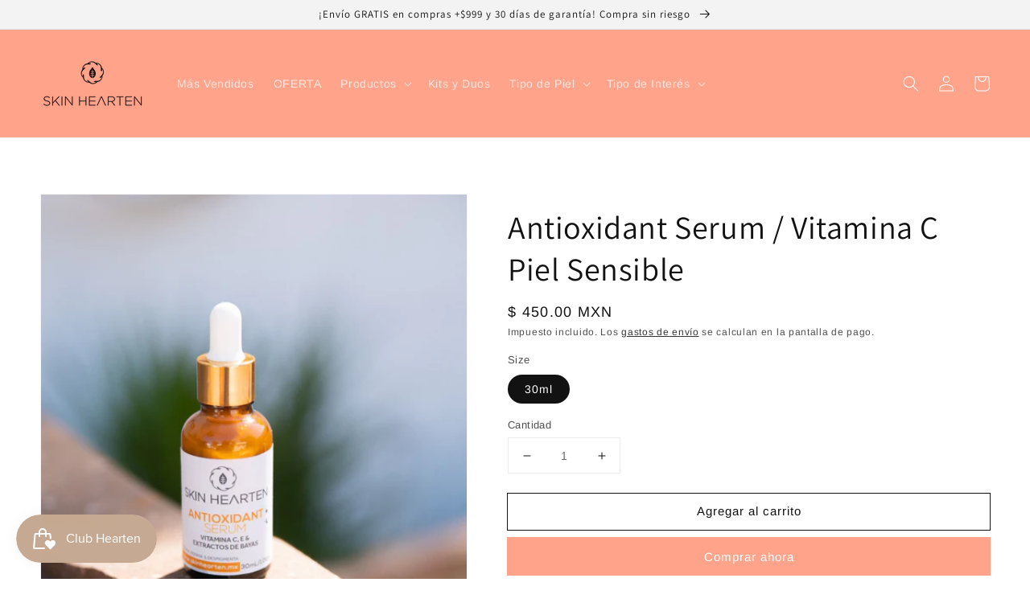

--- FILE ---
content_type: text/html; charset=utf-8
request_url: https://skinhearten.mx/products/vitamin-c-serum-suero-de-vitamina-c
body_size: 34287
content:
<!doctype html>
<html class="no-js" lang="es">
  <head>

    <!-- Google Tag Manager -->
<script>(function(w,d,s,l,i){w[l]=w[l]||[];w[l].push({'gtm.start':
new Date().getTime(),event:'gtm.js'});var f=d.getElementsByTagName(s)[0],
j=d.createElement(s),dl=l!='dataLayer'?'&l='+l:'';j.async=true;j.src=
'https://www.googletagmanager.com/gtm.js?id='+i+dl;f.parentNode.insertBefore(j,f);
})(window,document,'script','dataLayer','GTM-PZ67K7S');</script>
<!-- End Google Tag Manager -->

    <!-- Hotjar Tracking Code for https://skinhearten.mx/ -->
<script>
    (function(h,o,t,j,a,r){
        h.hj=h.hj||function(){(h.hj.q=h.hj.q||[]).push(arguments)};
        h._hjSettings={hjid:2945492,hjsv:6};
        a=o.getElementsByTagName('head')[0];
        r=o.createElement('script');r.async=1;
        r.src=t+h._hjSettings.hjid+j+h._hjSettings.hjsv;
        a.appendChild(r);
    })(window,document,'https://static.hotjar.com/c/hotjar-','.js?sv=');
</script>

<!-- AMPIFY-ME:START -->

    <script>
      dataLayer = [{
        'theme-name': 1
        //'theme-name': 'Dawn'

      }];
    </script>
    <script src="https://www.googleoptimize.com/optimize.js?id=OPT-KQR644B"></script>

  


<script type="text/javascript">
var a = window.performance && window.performance.mark;
if (a) {
  window.performance.mark("shopsheriff.amp-snippet.start");
}
var doc = document;
var redirect = "/cart" === window.location.pathname
&& (doc.referrer.includes("ampproject.org") || doc.referrer.includes("/a/s/") )
&& !doc.location.search.includes("utm");

if(redirect) {
  var f = doc.location.search ? "&" : "?";
  window.location =
    window.location.origin
  + window.location.pathname
  + f
  + "utm_source=shopsheriff&utm_medium=amp&utm_campaign=shopsheriff&utm_content=add-to-cart";
}
if (a) {
  window.performance.mark("shopsheriff.amp-snippet.end");
}
      </script>


   <link rel="amphtml" href="https://skinhearten.mx/a/s/products/vitamin-c-serum-suero-de-vitamina-c">



    <meta charset="utf-8">
    <meta http-equiv="X-UA-Compatible" content="IE=edge">
    <meta name="viewport" content="width=device-width,initial-scale=1">
    <meta name="theme-color" content="">
    <meta name="theme-name" content="Dawn">
    <link rel="canonical" href="https://skinhearten.mx/products/vitamin-c-serum-suero-de-vitamina-c">
    <link rel="preconnect" href="https://cdn.shopify.com" crossorigin><link rel="icon" type="image/png" href="//skinhearten.mx/cdn/shop/files/favico_32x32.png?v=1613755484"><link rel="preconnect" href="https://fonts.shopifycdn.com" crossorigin><title>
      Antioxidant Serum / Vitamina C Piel Sensible
 &ndash; Skin Hearten Mx</title>

    
      <meta name="description" content="¿Quieres un producto antiedad y antioxidante?¿Te gustaría despigmentar manchitas?¿Quisieras reparar y nutrir tu piel? ¡Este es el producto! Ilumina la piel apagada, hidrata y nutre. Efectivo antioxidante gracias a su alto contenido de ésteres de Vitamina C. Calma la piel irritada y funciona como antiinflamatorio. Uso: ">
    

    

<meta property="og:site_name" content="Skin Hearten Mx">
<meta property="og:url" content="https://skinhearten.mx/products/vitamin-c-serum-suero-de-vitamina-c">
<meta property="og:title" content="Antioxidant Serum / Vitamina C Piel Sensible">
<meta property="og:type" content="product">
<meta property="og:description" content="¿Quieres un producto antiedad y antioxidante?¿Te gustaría despigmentar manchitas?¿Quisieras reparar y nutrir tu piel? ¡Este es el producto! Ilumina la piel apagada, hidrata y nutre. Efectivo antioxidante gracias a su alto contenido de ésteres de Vitamina C. Calma la piel irritada y funciona como antiinflamatorio. Uso: "><meta property="og:image" content="http://skinhearten.mx/cdn/shop/products/WhatsAppImage2022-01-19at5.28.49PM_1.jpg?v=1711173359">
  <meta property="og:image:secure_url" content="https://skinhearten.mx/cdn/shop/products/WhatsAppImage2022-01-19at5.28.49PM_1.jpg?v=1711173359">
  <meta property="og:image:width" content="1280">
  <meta property="og:image:height" content="1280"><meta property="og:price:amount" content="450.00">
  <meta property="og:price:currency" content="MXN"><meta name="twitter:card" content="summary_large_image">
<meta name="twitter:title" content="Antioxidant Serum / Vitamina C Piel Sensible">
<meta name="twitter:description" content="¿Quieres un producto antiedad y antioxidante?¿Te gustaría despigmentar manchitas?¿Quisieras reparar y nutrir tu piel? ¡Este es el producto! Ilumina la piel apagada, hidrata y nutre. Efectivo antioxidante gracias a su alto contenido de ésteres de Vitamina C. Calma la piel irritada y funciona como antiinflamatorio. Uso: ">

    <script src="//skinhearten.mx/cdn/shop/t/7/assets/global.js?v=134895141903428787311642381615" defer="defer"></script>
    <script>window.performance && window.performance.mark && window.performance.mark('shopify.content_for_header.start');</script><meta name="google-site-verification" content="mpGgvi64U_zH2Ts523CQ9EL6ACktROES6TE5Xkl3AY8">
<meta id="shopify-digital-wallet" name="shopify-digital-wallet" content="/27850440778/digital_wallets/dialog">
<meta name="shopify-checkout-api-token" content="9b029c5adf30235ee3a60e9ee9561a91">
<meta id="in-context-paypal-metadata" data-shop-id="27850440778" data-venmo-supported="false" data-environment="production" data-locale="es_ES" data-paypal-v4="true" data-currency="MXN">
<link rel="alternate" type="application/json+oembed" href="https://skinhearten.mx/products/vitamin-c-serum-suero-de-vitamina-c.oembed">
<script async="async" src="/checkouts/internal/preloads.js?locale=es-MX"></script>
<script id="shopify-features" type="application/json">{"accessToken":"9b029c5adf30235ee3a60e9ee9561a91","betas":["rich-media-storefront-analytics"],"domain":"skinhearten.mx","predictiveSearch":true,"shopId":27850440778,"locale":"es"}</script>
<script>var Shopify = Shopify || {};
Shopify.shop = "skin-hearten-mx.myshopify.com";
Shopify.locale = "es";
Shopify.currency = {"active":"MXN","rate":"1.0"};
Shopify.country = "MX";
Shopify.theme = {"name":"Dawn","id":128272695490,"schema_name":"Dawn","schema_version":"2.5.0","theme_store_id":887,"role":"main"};
Shopify.theme.handle = "null";
Shopify.theme.style = {"id":null,"handle":null};
Shopify.cdnHost = "skinhearten.mx/cdn";
Shopify.routes = Shopify.routes || {};
Shopify.routes.root = "/";</script>
<script type="module">!function(o){(o.Shopify=o.Shopify||{}).modules=!0}(window);</script>
<script>!function(o){function n(){var o=[];function n(){o.push(Array.prototype.slice.apply(arguments))}return n.q=o,n}var t=o.Shopify=o.Shopify||{};t.loadFeatures=n(),t.autoloadFeatures=n()}(window);</script>
<script id="shop-js-analytics" type="application/json">{"pageType":"product"}</script>
<script defer="defer" async type="module" src="//skinhearten.mx/cdn/shopifycloud/shop-js/modules/v2/client.init-shop-cart-sync_-aut3ZVe.es.esm.js"></script>
<script defer="defer" async type="module" src="//skinhearten.mx/cdn/shopifycloud/shop-js/modules/v2/chunk.common_jR-HGkUL.esm.js"></script>
<script type="module">
  await import("//skinhearten.mx/cdn/shopifycloud/shop-js/modules/v2/client.init-shop-cart-sync_-aut3ZVe.es.esm.js");
await import("//skinhearten.mx/cdn/shopifycloud/shop-js/modules/v2/chunk.common_jR-HGkUL.esm.js");

  window.Shopify.SignInWithShop?.initShopCartSync?.({"fedCMEnabled":true,"windoidEnabled":true});

</script>
<script>(function() {
  var isLoaded = false;
  function asyncLoad() {
    if (isLoaded) return;
    isLoaded = true;
    var urls = ["https:\/\/chimpstatic.com\/mcjs-connected\/js\/users\/49542b5f5244ac32f1f86a3df\/f8a2603e78ea26bf5b3804a09.js?shop=skin-hearten-mx.myshopify.com","https:\/\/js.smile.io\/v1\/smile-shopify.js?shop=skin-hearten-mx.myshopify.com","https:\/\/d1639lhkj5l89m.cloudfront.net\/js\/storefront\/uppromote.js?shop=skin-hearten-mx.myshopify.com","https:\/\/admin.revenuehunt.com\/embed.js?shop=skin-hearten-mx.myshopify.com","https:\/\/dashboard.mailerlite.com\/shopify\/17193\/1290800?shop=skin-hearten-mx.myshopify.com","https:\/\/loox.io\/widget\/rev_b8oCU0\/loox.1737740947669.js?shop=skin-hearten-mx.myshopify.com","https:\/\/faq.bestfreecdn.com\/storage\/js\/faq-27850440778.js?ver=21\u0026shop=skin-hearten-mx.myshopify.com","https:\/\/faq.bestfreecdn.com\/storage\/js\/faq-27850440778.js?ver=21\u0026shop=skin-hearten-mx.myshopify.com","https:\/\/static.rechargecdn.com\/assets\/js\/widget.min.js?shop=skin-hearten-mx.myshopify.com","https:\/\/omnisnippet1.com\/platforms\/shopify.js?source=scriptTag\u0026v=2025-05-15T12\u0026shop=skin-hearten-mx.myshopify.com"];
    for (var i = 0; i < urls.length; i++) {
      var s = document.createElement('script');
      s.type = 'text/javascript';
      s.async = true;
      s.src = urls[i];
      var x = document.getElementsByTagName('script')[0];
      x.parentNode.insertBefore(s, x);
    }
  };
  if(window.attachEvent) {
    window.attachEvent('onload', asyncLoad);
  } else {
    window.addEventListener('load', asyncLoad, false);
  }
})();</script>
<script id="__st">var __st={"a":27850440778,"offset":-21600,"reqid":"3478d228-6010-4bb5-92f7-9c169995461b-1768973408","pageurl":"skinhearten.mx\/products\/vitamin-c-serum-suero-de-vitamina-c","u":"1b1ffad2cfad","p":"product","rtyp":"product","rid":6811018199234};</script>
<script>window.ShopifyPaypalV4VisibilityTracking = true;</script>
<script id="captcha-bootstrap">!function(){'use strict';const t='contact',e='account',n='new_comment',o=[[t,t],['blogs',n],['comments',n],[t,'customer']],c=[[e,'customer_login'],[e,'guest_login'],[e,'recover_customer_password'],[e,'create_customer']],r=t=>t.map((([t,e])=>`form[action*='/${t}']:not([data-nocaptcha='true']) input[name='form_type'][value='${e}']`)).join(','),a=t=>()=>t?[...document.querySelectorAll(t)].map((t=>t.form)):[];function s(){const t=[...o],e=r(t);return a(e)}const i='password',u='form_key',d=['recaptcha-v3-token','g-recaptcha-response','h-captcha-response',i],f=()=>{try{return window.sessionStorage}catch{return}},m='__shopify_v',_=t=>t.elements[u];function p(t,e,n=!1){try{const o=window.sessionStorage,c=JSON.parse(o.getItem(e)),{data:r}=function(t){const{data:e,action:n}=t;return t[m]||n?{data:e,action:n}:{data:t,action:n}}(c);for(const[e,n]of Object.entries(r))t.elements[e]&&(t.elements[e].value=n);n&&o.removeItem(e)}catch(o){console.error('form repopulation failed',{error:o})}}const l='form_type',E='cptcha';function T(t){t.dataset[E]=!0}const w=window,h=w.document,L='Shopify',v='ce_forms',y='captcha';let A=!1;((t,e)=>{const n=(g='f06e6c50-85a8-45c8-87d0-21a2b65856fe',I='https://cdn.shopify.com/shopifycloud/storefront-forms-hcaptcha/ce_storefront_forms_captcha_hcaptcha.v1.5.2.iife.js',D={infoText:'Protegido por hCaptcha',privacyText:'Privacidad',termsText:'Términos'},(t,e,n)=>{const o=w[L][v],c=o.bindForm;if(c)return c(t,g,e,D).then(n);var r;o.q.push([[t,g,e,D],n]),r=I,A||(h.body.append(Object.assign(h.createElement('script'),{id:'captcha-provider',async:!0,src:r})),A=!0)});var g,I,D;w[L]=w[L]||{},w[L][v]=w[L][v]||{},w[L][v].q=[],w[L][y]=w[L][y]||{},w[L][y].protect=function(t,e){n(t,void 0,e),T(t)},Object.freeze(w[L][y]),function(t,e,n,w,h,L){const[v,y,A,g]=function(t,e,n){const i=e?o:[],u=t?c:[],d=[...i,...u],f=r(d),m=r(i),_=r(d.filter((([t,e])=>n.includes(e))));return[a(f),a(m),a(_),s()]}(w,h,L),I=t=>{const e=t.target;return e instanceof HTMLFormElement?e:e&&e.form},D=t=>v().includes(t);t.addEventListener('submit',(t=>{const e=I(t);if(!e)return;const n=D(e)&&!e.dataset.hcaptchaBound&&!e.dataset.recaptchaBound,o=_(e),c=g().includes(e)&&(!o||!o.value);(n||c)&&t.preventDefault(),c&&!n&&(function(t){try{if(!f())return;!function(t){const e=f();if(!e)return;const n=_(t);if(!n)return;const o=n.value;o&&e.removeItem(o)}(t);const e=Array.from(Array(32),(()=>Math.random().toString(36)[2])).join('');!function(t,e){_(t)||t.append(Object.assign(document.createElement('input'),{type:'hidden',name:u})),t.elements[u].value=e}(t,e),function(t,e){const n=f();if(!n)return;const o=[...t.querySelectorAll(`input[type='${i}']`)].map((({name:t})=>t)),c=[...d,...o],r={};for(const[a,s]of new FormData(t).entries())c.includes(a)||(r[a]=s);n.setItem(e,JSON.stringify({[m]:1,action:t.action,data:r}))}(t,e)}catch(e){console.error('failed to persist form',e)}}(e),e.submit())}));const S=(t,e)=>{t&&!t.dataset[E]&&(n(t,e.some((e=>e===t))),T(t))};for(const o of['focusin','change'])t.addEventListener(o,(t=>{const e=I(t);D(e)&&S(e,y())}));const B=e.get('form_key'),M=e.get(l),P=B&&M;t.addEventListener('DOMContentLoaded',(()=>{const t=y();if(P)for(const e of t)e.elements[l].value===M&&p(e,B);[...new Set([...A(),...v().filter((t=>'true'===t.dataset.shopifyCaptcha))])].forEach((e=>S(e,t)))}))}(h,new URLSearchParams(w.location.search),n,t,e,['guest_login'])})(!0,!0)}();</script>
<script integrity="sha256-4kQ18oKyAcykRKYeNunJcIwy7WH5gtpwJnB7kiuLZ1E=" data-source-attribution="shopify.loadfeatures" defer="defer" src="//skinhearten.mx/cdn/shopifycloud/storefront/assets/storefront/load_feature-a0a9edcb.js" crossorigin="anonymous"></script>
<script data-source-attribution="shopify.dynamic_checkout.dynamic.init">var Shopify=Shopify||{};Shopify.PaymentButton=Shopify.PaymentButton||{isStorefrontPortableWallets:!0,init:function(){window.Shopify.PaymentButton.init=function(){};var t=document.createElement("script");t.src="https://skinhearten.mx/cdn/shopifycloud/portable-wallets/latest/portable-wallets.es.js",t.type="module",document.head.appendChild(t)}};
</script>
<script data-source-attribution="shopify.dynamic_checkout.buyer_consent">
  function portableWalletsHideBuyerConsent(e){var t=document.getElementById("shopify-buyer-consent"),n=document.getElementById("shopify-subscription-policy-button");t&&n&&(t.classList.add("hidden"),t.setAttribute("aria-hidden","true"),n.removeEventListener("click",e))}function portableWalletsShowBuyerConsent(e){var t=document.getElementById("shopify-buyer-consent"),n=document.getElementById("shopify-subscription-policy-button");t&&n&&(t.classList.remove("hidden"),t.removeAttribute("aria-hidden"),n.addEventListener("click",e))}window.Shopify?.PaymentButton&&(window.Shopify.PaymentButton.hideBuyerConsent=portableWalletsHideBuyerConsent,window.Shopify.PaymentButton.showBuyerConsent=portableWalletsShowBuyerConsent);
</script>
<script>
  function portableWalletsCleanup(e){e&&e.src&&console.error("Failed to load portable wallets script "+e.src);var t=document.querySelectorAll("shopify-accelerated-checkout .shopify-payment-button__skeleton, shopify-accelerated-checkout-cart .wallet-cart-button__skeleton"),e=document.getElementById("shopify-buyer-consent");for(let e=0;e<t.length;e++)t[e].remove();e&&e.remove()}function portableWalletsNotLoadedAsModule(e){e instanceof ErrorEvent&&"string"==typeof e.message&&e.message.includes("import.meta")&&"string"==typeof e.filename&&e.filename.includes("portable-wallets")&&(window.removeEventListener("error",portableWalletsNotLoadedAsModule),window.Shopify.PaymentButton.failedToLoad=e,"loading"===document.readyState?document.addEventListener("DOMContentLoaded",window.Shopify.PaymentButton.init):window.Shopify.PaymentButton.init())}window.addEventListener("error",portableWalletsNotLoadedAsModule);
</script>

<script type="module" src="https://skinhearten.mx/cdn/shopifycloud/portable-wallets/latest/portable-wallets.es.js" onError="portableWalletsCleanup(this)" crossorigin="anonymous"></script>
<script nomodule>
  document.addEventListener("DOMContentLoaded", portableWalletsCleanup);
</script>

<link id="shopify-accelerated-checkout-styles" rel="stylesheet" media="screen" href="https://skinhearten.mx/cdn/shopifycloud/portable-wallets/latest/accelerated-checkout-backwards-compat.css" crossorigin="anonymous">
<style id="shopify-accelerated-checkout-cart">
        #shopify-buyer-consent {
  margin-top: 1em;
  display: inline-block;
  width: 100%;
}

#shopify-buyer-consent.hidden {
  display: none;
}

#shopify-subscription-policy-button {
  background: none;
  border: none;
  padding: 0;
  text-decoration: underline;
  font-size: inherit;
  cursor: pointer;
}

#shopify-subscription-policy-button::before {
  box-shadow: none;
}

      </style>
<script id="sections-script" data-sections="main-product,product-recommendations,header,footer" defer="defer" src="//skinhearten.mx/cdn/shop/t/7/compiled_assets/scripts.js?v=2342"></script>
<script>window.performance && window.performance.mark && window.performance.mark('shopify.content_for_header.end');</script>


    <style data-shopify>
      @font-face {
  font-family: Arimo;
  font-weight: 400;
  font-style: normal;
  font-display: swap;
  src: url("//skinhearten.mx/cdn/fonts/arimo/arimo_n4.a7efb558ca22d2002248bbe6f302a98edee38e35.woff2") format("woff2"),
       url("//skinhearten.mx/cdn/fonts/arimo/arimo_n4.0da809f7d1d5ede2a73be7094ac00741efdb6387.woff") format("woff");
}

      @font-face {
  font-family: Arimo;
  font-weight: 700;
  font-style: normal;
  font-display: swap;
  src: url("//skinhearten.mx/cdn/fonts/arimo/arimo_n7.1d2d0638e6a1228d86beb0e10006e3280ccb2d04.woff2") format("woff2"),
       url("//skinhearten.mx/cdn/fonts/arimo/arimo_n7.f4b9139e8eac4a17b38b8707044c20f54c3be479.woff") format("woff");
}

      @font-face {
  font-family: Arimo;
  font-weight: 400;
  font-style: italic;
  font-display: swap;
  src: url("//skinhearten.mx/cdn/fonts/arimo/arimo_i4.438ddb21a1b98c7230698d70dc1a21df235701b2.woff2") format("woff2"),
       url("//skinhearten.mx/cdn/fonts/arimo/arimo_i4.0e1908a0dc1ec32fabb5a03a0c9ee2083f82e3d7.woff") format("woff");
}

      @font-face {
  font-family: Arimo;
  font-weight: 700;
  font-style: italic;
  font-display: swap;
  src: url("//skinhearten.mx/cdn/fonts/arimo/arimo_i7.b9f09537c29041ec8d51f8cdb7c9b8e4f1f82cb1.woff2") format("woff2"),
       url("//skinhearten.mx/cdn/fonts/arimo/arimo_i7.ec659fc855f754fd0b1bd052e606bba1058f73da.woff") format("woff");
}

      @font-face {
  font-family: Assistant;
  font-weight: 400;
  font-style: normal;
  font-display: swap;
  src: url("//skinhearten.mx/cdn/fonts/assistant/assistant_n4.9120912a469cad1cc292572851508ca49d12e768.woff2") format("woff2"),
       url("//skinhearten.mx/cdn/fonts/assistant/assistant_n4.6e9875ce64e0fefcd3f4446b7ec9036b3ddd2985.woff") format("woff");
}


      :root {
        --font-body-family: Arimo, sans-serif;
        --font-body-style: normal;
        --font-body-weight: 400;

        --font-heading-family: Assistant, sans-serif;
        --font-heading-style: normal;
        --font-heading-weight: 400;

        --font-body-scale: 1.0;
        --font-heading-scale: 1.0;

        --color-base-text: 18, 18, 18;
        --color-base-background-1: 255, 255, 255;
        --color-base-background-2: 243, 243, 243;
        --color-base-solid-button-labels: 255, 255, 255;
        --color-base-outline-button-labels: 18, 18, 18;
        --color-base-accent-1: 255, 163, 139;
        --color-base-accent-2: 255, 163, 139;
        --payment-terms-background-color: #ffffff;

        --gradient-base-background-1: #ffffff;
        --gradient-base-background-2: #f3f3f3;
        --gradient-base-accent-1: #ffa38b;
        --gradient-base-accent-2: #ffa38b;

        --page-width: 160rem;
        --page-width-margin: 2rem;
      }

      *,
      *::before,
      *::after {
        box-sizing: inherit;
      }

      html {
        box-sizing: border-box;
        font-size: calc(var(--font-body-scale) * 62.5%);
        height: 100%;
      }

      body {
        display: grid;
        grid-template-rows: auto auto 1fr auto;
        grid-template-columns: 100%;
        min-height: 100%;
        margin: 0;
        font-size: 1.5rem;
        letter-spacing: 0.06rem;
        line-height: calc(1 + 0.8 / var(--font-body-scale));
        font-family: var(--font-body-family);
        font-style: var(--font-body-style);
        font-weight: var(--font-body-weight);
      }

      @media screen and (min-width: 750px) {
        body {
          font-size: 1.6rem;
        }
      }
    </style>

    <link href="//skinhearten.mx/cdn/shop/t/7/assets/base.css?v=66804525312252619961642381631" rel="stylesheet" type="text/css" media="all" />
<link rel="preload" as="font" href="//skinhearten.mx/cdn/fonts/arimo/arimo_n4.a7efb558ca22d2002248bbe6f302a98edee38e35.woff2" type="font/woff2" crossorigin><link rel="preload" as="font" href="//skinhearten.mx/cdn/fonts/assistant/assistant_n4.9120912a469cad1cc292572851508ca49d12e768.woff2" type="font/woff2" crossorigin><link rel="stylesheet" href="//skinhearten.mx/cdn/shop/t/7/assets/component-predictive-search.css?v=10425135875555615991642381611" media="print" onload="this.media='all'"><script>document.documentElement.className = document.documentElement.className.replace('no-js', 'js');
    if (Shopify.designMode) {
      document.documentElement.classList.add('shopify-design-mode');
    }
    </script>
  <!-- BEGIN app block: shopify://apps/essential-announcer/blocks/app-embed/93b5429f-c8d6-4c33-ae14-250fd84f361b --><script>
  
    window.essentialAnnouncementConfigs = [];
  
  window.essentialAnnouncementMeta = {
    productCollections: [{"id":157036478538,"handle":"aclarante-antimanchas","updated_at":"2026-01-10T06:08:20-06:00","published_at":"2019-12-03T03:50:08-06:00","sort_order":"manual","template_suffix":"","published_scope":"global","title":"Antimanchas","body_html":"Aquí encontraras no solo los mejores productos para aclarar y unificar el tono de tu piel, pero además DESVANECER manchas de SOL, PAÑO O ACNÉ","image":{"created_at":"2024-12-10T13:57:53-06:00","alt":null,"width":1600,"height":1600,"src":"\/\/skinhearten.mx\/cdn\/shop\/collections\/WhatsApp_Image_2022-09-22_at_12.14.51_PM.jpg?v=1733860674"}},{"id":168576483402,"handle":"mama","updated_at":"2026-01-10T06:08:20-06:00","published_at":"2020-09-23T11:59:41-05:00","sort_order":"manual","template_suffix":"","published_scope":"global","title":"Mamá","body_html":"La MEJOR etapa de tu vida esta por comenzar. Nuestra crema aclarante dejará al paño al margen, nuestró balsamo esta preparado para hidratar y nutrir tu pancita en los próximos meses. ¡FELICIDADES!","image":{"created_at":"2020-09-23T12:04:02-05:00","alt":null,"width":960,"height":960,"src":"\/\/skinhearten.mx\/cdn\/shop\/collections\/mom_1.jpg?v=1652893971"}},{"id":157036675146,"handle":"piel-normal-mixta","updated_at":"2026-01-20T06:07:53-06:00","published_at":"2019-12-03T03:50:08-06:00","sort_order":"manual","template_suffix":"","published_scope":"global","title":"Piel normal \/ mixta","body_html":"Cremas para piel normal \/ mixta"},{"id":270570717378,"handle":"piel-seca","title":"Piel seca","updated_at":"2026-01-20T06:07:53-06:00","body_html":"\u003cp\u003eRecuerda que la piel seca necesita productos hidratante y humectantes. Aquí te dejamos los mejores para dejar la piel acartonada atrás. \u003c\/p\u003e\n\u003cp\u003eHIDRATANTE: Tónico antiedad, Suero ácido hialurónico, Suero de vitaminas.\u003cbr\u003eHUMECTANTE: Bálsamo para contorno de ojos, Undereye serum, Crema antiedad, Aceite de Escualano.\u003c\/p\u003e","published_at":"2021-06-16T21:02:33-05:00","sort_order":"manual","template_suffix":"","disjunctive":false,"rules":[{"column":"tag","relation":"equals","condition":"seca"}],"published_scope":"global"},{"id":168348680266,"handle":"piel-sensible","updated_at":"2026-01-20T06:07:53-06:00","published_at":"2020-09-07T03:49:35-05:00","sort_order":"best-selling","template_suffix":"","published_scope":"global","title":"Piel sensible","body_html":"Aquí encontrarás los mejores productos  para piel sensible. ¡Sin fragancia!"},{"id":157036019786,"handle":"serum","title":"Serum","updated_at":"2026-01-20T06:07:53-06:00","body_html":"\u003ch2\u003e¿Qué es un sérum facial?\u003c\/h2\u003e\n\u003cp\u003eLos serums son líquidos ligeros que pueden venir en base agua o base aceite. Son productos que vienen muy concentrados en ingredientes activos y son de rápida y fácil absorción. Llevan los beneficios de manera directa, penetrando las diversas capas de la piel. Suelen ponerse como base previo a cremas humectantes, que ayudan a sellar los beneficios de los serums.\u003c\/p\u003e","published_at":"2019-12-03T03:22:05-06:00","sort_order":"manual","template_suffix":"","disjunctive":false,"rules":[{"column":"type","relation":"equals","condition":"Serum"}],"published_scope":"global"}],
    productData: {"id":6811018199234,"title":"Antioxidant Serum \/ Vitamina C Piel Sensible","handle":"vitamin-c-serum-suero-de-vitamina-c","description":"\u003cp\u003e¿Quieres un producto antiedad y antioxidante?¿Te gustaría despigmentar manchitas?¿Quisieras reparar y nutrir tu piel? \u003cstrong\u003e¡Este es el producto!\u003c\/strong\u003e\u003c\/p\u003e\n\u003cp\u003eIlumina la piel apagada, hidrata y nutre. Efectivo antioxidante gracias a su alto contenido de ésteres de Vitamina C. Calma la piel irritada y funciona como antiinflamatorio.\u003c\/p\u003e\n\u003cp\u003e\u003cstrong\u003eUso:\u003c\/strong\u003e día y noche. Diario. Aplicar después del tónico facial antes de tu crema humectante.\u003c\/p\u003e\n\u003cp\u003e\u003cstrong\u003eIngredientes\u003c\/strong\u003e: Vitamina C, Ésteres de Vitamina C, Vitamina E, Aceite de Rosa Mosqueta, Extractos orgánicos de arándanos, mora azul y frambuesa.\u003c\/p\u003e\n\u003cp\u003e\u003cstrong\u003eBeneficios:\u003c\/strong\u003e Ilumina, calma, hidrata y repara. Ayuda a despigmentar manchas faciales. \u003c\/p\u003e\n\u003cp\u003e\u003cstrong\u003eRecomendado para\u003c\/strong\u003e: Todo tipo de piel, especialmente piel madura.\u003c\/p\u003e\n\u003cp\u003e\u003cstrong\u003eContenido:\u003c\/strong\u003e 30mL, gotero. \u003c\/p\u003e\n\u003cp\u003e\u003cstrong\u003eINCI:\u003c\/strong\u003e Extracto de Aloe, Glicerina vegetal, Aceite de rosa mosqueta, Cera emulsificante, Ascorbil fosfato de sodio, Aceite de semilla de girasol, Fenoxietanol, Acido L-ascórbico, Extracto orgánico de arandano, Extracto orgánico de frambuesa, Extrácto orgánico de mora azul, Alcohol cetílico, Extracto de romero, Diacetato de glutamato tetrasodico.\u003c\/p\u003e","published_at":"2021-10-27T12:50:40-05:00","created_at":"2021-06-24T01:50:00-05:00","vendor":"Skin Hearten Mx","type":"Serum","tags":["Aclarante","antiedad","seca"],"price":45000,"price_min":45000,"price_max":45000,"available":true,"price_varies":false,"compare_at_price":null,"compare_at_price_min":0,"compare_at_price_max":0,"compare_at_price_varies":false,"variants":[{"id":40287681511618,"title":"30ml","option1":"30ml","option2":null,"option3":null,"sku":"ANT301SH","requires_shipping":true,"taxable":true,"featured_image":null,"available":true,"name":"Antioxidant Serum \/ Vitamina C Piel Sensible - 30ml","public_title":"30ml","options":["30ml"],"price":45000,"weight":50,"compare_at_price":null,"inventory_management":"shopify","barcode":"","requires_selling_plan":false,"selling_plan_allocations":[]}],"images":["\/\/skinhearten.mx\/cdn\/shop\/products\/WhatsAppImage2022-01-19at5.28.49PM_1.jpg?v=1711173359","\/\/skinhearten.mx\/cdn\/shop\/files\/DEEFC65F-4C0F-4B36-A24F-9C7BEB84B6FA.jpg?v=1738729048","\/\/skinhearten.mx\/cdn\/shop\/files\/F5518E51-10F1-4F98-AE2E-CF394A350D86.jpg?v=1738729048"],"featured_image":"\/\/skinhearten.mx\/cdn\/shop\/products\/WhatsAppImage2022-01-19at5.28.49PM_1.jpg?v=1711173359","options":["Size"],"media":[{"alt":null,"id":24227125788866,"position":1,"preview_image":{"aspect_ratio":1.0,"height":1280,"width":1280,"src":"\/\/skinhearten.mx\/cdn\/shop\/products\/WhatsAppImage2022-01-19at5.28.49PM_1.jpg?v=1711173359"},"aspect_ratio":1.0,"height":1280,"media_type":"image","src":"\/\/skinhearten.mx\/cdn\/shop\/products\/WhatsAppImage2022-01-19at5.28.49PM_1.jpg?v=1711173359","width":1280},{"alt":null,"id":33347983769794,"position":2,"preview_image":{"aspect_ratio":1.0,"height":1080,"width":1080,"src":"\/\/skinhearten.mx\/cdn\/shop\/files\/DEEFC65F-4C0F-4B36-A24F-9C7BEB84B6FA.jpg?v=1738729048"},"aspect_ratio":1.0,"height":1080,"media_type":"image","src":"\/\/skinhearten.mx\/cdn\/shop\/files\/DEEFC65F-4C0F-4B36-A24F-9C7BEB84B6FA.jpg?v=1738729048","width":1080},{"alt":null,"id":33347983802562,"position":3,"preview_image":{"aspect_ratio":1.0,"height":1080,"width":1080,"src":"\/\/skinhearten.mx\/cdn\/shop\/files\/F5518E51-10F1-4F98-AE2E-CF394A350D86.jpg?v=1738729048"},"aspect_ratio":1.0,"height":1080,"media_type":"image","src":"\/\/skinhearten.mx\/cdn\/shop\/files\/F5518E51-10F1-4F98-AE2E-CF394A350D86.jpg?v=1738729048","width":1080}],"requires_selling_plan":false,"selling_plan_groups":[],"content":"\u003cp\u003e¿Quieres un producto antiedad y antioxidante?¿Te gustaría despigmentar manchitas?¿Quisieras reparar y nutrir tu piel? \u003cstrong\u003e¡Este es el producto!\u003c\/strong\u003e\u003c\/p\u003e\n\u003cp\u003eIlumina la piel apagada, hidrata y nutre. Efectivo antioxidante gracias a su alto contenido de ésteres de Vitamina C. Calma la piel irritada y funciona como antiinflamatorio.\u003c\/p\u003e\n\u003cp\u003e\u003cstrong\u003eUso:\u003c\/strong\u003e día y noche. Diario. Aplicar después del tónico facial antes de tu crema humectante.\u003c\/p\u003e\n\u003cp\u003e\u003cstrong\u003eIngredientes\u003c\/strong\u003e: Vitamina C, Ésteres de Vitamina C, Vitamina E, Aceite de Rosa Mosqueta, Extractos orgánicos de arándanos, mora azul y frambuesa.\u003c\/p\u003e\n\u003cp\u003e\u003cstrong\u003eBeneficios:\u003c\/strong\u003e Ilumina, calma, hidrata y repara. Ayuda a despigmentar manchas faciales. \u003c\/p\u003e\n\u003cp\u003e\u003cstrong\u003eRecomendado para\u003c\/strong\u003e: Todo tipo de piel, especialmente piel madura.\u003c\/p\u003e\n\u003cp\u003e\u003cstrong\u003eContenido:\u003c\/strong\u003e 30mL, gotero. \u003c\/p\u003e\n\u003cp\u003e\u003cstrong\u003eINCI:\u003c\/strong\u003e Extracto de Aloe, Glicerina vegetal, Aceite de rosa mosqueta, Cera emulsificante, Ascorbil fosfato de sodio, Aceite de semilla de girasol, Fenoxietanol, Acido L-ascórbico, Extracto orgánico de arandano, Extracto orgánico de frambuesa, Extrácto orgánico de mora azul, Alcohol cetílico, Extracto de romero, Diacetato de glutamato tetrasodico.\u003c\/p\u003e"},
    templateName: "product",
    collectionId: null,
  };
</script>

 
<style>
.essential_annoucement_bar_wrapper {display: none;}
</style>


<script src="https://cdn.shopify.com/extensions/019b9d60-ed7c-7464-ac3f-9e23a48d54ca/essential-announcement-bar-74/assets/announcement-bar-essential-apps.js" defer></script>

<!-- END app block --><script src="https://cdn.shopify.com/extensions/019bdd7a-c110-7969-8f1c-937dfc03ea8a/smile-io-272/assets/smile-loader.js" type="text/javascript" defer="defer"></script>
<script src="https://cdn.shopify.com/extensions/019b0ca3-aa13-7aa2-a0b4-6cb667a1f6f7/essential-countdown-timer-55/assets/countdown_timer_essential_apps.min.js" type="text/javascript" defer="defer"></script>
<link href="https://cdn.shopify.com/extensions/019bc055-3e73-75ae-bf89-6950f9c2db7f/corner-95/assets/cornerWidget.css" rel="stylesheet" type="text/css" media="all">
<link href="https://monorail-edge.shopifysvc.com" rel="dns-prefetch">
<script>(function(){if ("sendBeacon" in navigator && "performance" in window) {try {var session_token_from_headers = performance.getEntriesByType('navigation')[0].serverTiming.find(x => x.name == '_s').description;} catch {var session_token_from_headers = undefined;}var session_cookie_matches = document.cookie.match(/_shopify_s=([^;]*)/);var session_token_from_cookie = session_cookie_matches && session_cookie_matches.length === 2 ? session_cookie_matches[1] : "";var session_token = session_token_from_headers || session_token_from_cookie || "";function handle_abandonment_event(e) {var entries = performance.getEntries().filter(function(entry) {return /monorail-edge.shopifysvc.com/.test(entry.name);});if (!window.abandonment_tracked && entries.length === 0) {window.abandonment_tracked = true;var currentMs = Date.now();var navigation_start = performance.timing.navigationStart;var payload = {shop_id: 27850440778,url: window.location.href,navigation_start,duration: currentMs - navigation_start,session_token,page_type: "product"};window.navigator.sendBeacon("https://monorail-edge.shopifysvc.com/v1/produce", JSON.stringify({schema_id: "online_store_buyer_site_abandonment/1.1",payload: payload,metadata: {event_created_at_ms: currentMs,event_sent_at_ms: currentMs}}));}}window.addEventListener('pagehide', handle_abandonment_event);}}());</script>
<script id="web-pixels-manager-setup">(function e(e,d,r,n,o){if(void 0===o&&(o={}),!Boolean(null===(a=null===(i=window.Shopify)||void 0===i?void 0:i.analytics)||void 0===a?void 0:a.replayQueue)){var i,a;window.Shopify=window.Shopify||{};var t=window.Shopify;t.analytics=t.analytics||{};var s=t.analytics;s.replayQueue=[],s.publish=function(e,d,r){return s.replayQueue.push([e,d,r]),!0};try{self.performance.mark("wpm:start")}catch(e){}var l=function(){var e={modern:/Edge?\/(1{2}[4-9]|1[2-9]\d|[2-9]\d{2}|\d{4,})\.\d+(\.\d+|)|Firefox\/(1{2}[4-9]|1[2-9]\d|[2-9]\d{2}|\d{4,})\.\d+(\.\d+|)|Chrom(ium|e)\/(9{2}|\d{3,})\.\d+(\.\d+|)|(Maci|X1{2}).+ Version\/(15\.\d+|(1[6-9]|[2-9]\d|\d{3,})\.\d+)([,.]\d+|)( \(\w+\)|)( Mobile\/\w+|) Safari\/|Chrome.+OPR\/(9{2}|\d{3,})\.\d+\.\d+|(CPU[ +]OS|iPhone[ +]OS|CPU[ +]iPhone|CPU IPhone OS|CPU iPad OS)[ +]+(15[._]\d+|(1[6-9]|[2-9]\d|\d{3,})[._]\d+)([._]\d+|)|Android:?[ /-](13[3-9]|1[4-9]\d|[2-9]\d{2}|\d{4,})(\.\d+|)(\.\d+|)|Android.+Firefox\/(13[5-9]|1[4-9]\d|[2-9]\d{2}|\d{4,})\.\d+(\.\d+|)|Android.+Chrom(ium|e)\/(13[3-9]|1[4-9]\d|[2-9]\d{2}|\d{4,})\.\d+(\.\d+|)|SamsungBrowser\/([2-9]\d|\d{3,})\.\d+/,legacy:/Edge?\/(1[6-9]|[2-9]\d|\d{3,})\.\d+(\.\d+|)|Firefox\/(5[4-9]|[6-9]\d|\d{3,})\.\d+(\.\d+|)|Chrom(ium|e)\/(5[1-9]|[6-9]\d|\d{3,})\.\d+(\.\d+|)([\d.]+$|.*Safari\/(?![\d.]+ Edge\/[\d.]+$))|(Maci|X1{2}).+ Version\/(10\.\d+|(1[1-9]|[2-9]\d|\d{3,})\.\d+)([,.]\d+|)( \(\w+\)|)( Mobile\/\w+|) Safari\/|Chrome.+OPR\/(3[89]|[4-9]\d|\d{3,})\.\d+\.\d+|(CPU[ +]OS|iPhone[ +]OS|CPU[ +]iPhone|CPU IPhone OS|CPU iPad OS)[ +]+(10[._]\d+|(1[1-9]|[2-9]\d|\d{3,})[._]\d+)([._]\d+|)|Android:?[ /-](13[3-9]|1[4-9]\d|[2-9]\d{2}|\d{4,})(\.\d+|)(\.\d+|)|Mobile Safari.+OPR\/([89]\d|\d{3,})\.\d+\.\d+|Android.+Firefox\/(13[5-9]|1[4-9]\d|[2-9]\d{2}|\d{4,})\.\d+(\.\d+|)|Android.+Chrom(ium|e)\/(13[3-9]|1[4-9]\d|[2-9]\d{2}|\d{4,})\.\d+(\.\d+|)|Android.+(UC? ?Browser|UCWEB|U3)[ /]?(15\.([5-9]|\d{2,})|(1[6-9]|[2-9]\d|\d{3,})\.\d+)\.\d+|SamsungBrowser\/(5\.\d+|([6-9]|\d{2,})\.\d+)|Android.+MQ{2}Browser\/(14(\.(9|\d{2,})|)|(1[5-9]|[2-9]\d|\d{3,})(\.\d+|))(\.\d+|)|K[Aa][Ii]OS\/(3\.\d+|([4-9]|\d{2,})\.\d+)(\.\d+|)/},d=e.modern,r=e.legacy,n=navigator.userAgent;return n.match(d)?"modern":n.match(r)?"legacy":"unknown"}(),u="modern"===l?"modern":"legacy",c=(null!=n?n:{modern:"",legacy:""})[u],f=function(e){return[e.baseUrl,"/wpm","/b",e.hashVersion,"modern"===e.buildTarget?"m":"l",".js"].join("")}({baseUrl:d,hashVersion:r,buildTarget:u}),m=function(e){var d=e.version,r=e.bundleTarget,n=e.surface,o=e.pageUrl,i=e.monorailEndpoint;return{emit:function(e){var a=e.status,t=e.errorMsg,s=(new Date).getTime(),l=JSON.stringify({metadata:{event_sent_at_ms:s},events:[{schema_id:"web_pixels_manager_load/3.1",payload:{version:d,bundle_target:r,page_url:o,status:a,surface:n,error_msg:t},metadata:{event_created_at_ms:s}}]});if(!i)return console&&console.warn&&console.warn("[Web Pixels Manager] No Monorail endpoint provided, skipping logging."),!1;try{return self.navigator.sendBeacon.bind(self.navigator)(i,l)}catch(e){}var u=new XMLHttpRequest;try{return u.open("POST",i,!0),u.setRequestHeader("Content-Type","text/plain"),u.send(l),!0}catch(e){return console&&console.warn&&console.warn("[Web Pixels Manager] Got an unhandled error while logging to Monorail."),!1}}}}({version:r,bundleTarget:l,surface:e.surface,pageUrl:self.location.href,monorailEndpoint:e.monorailEndpoint});try{o.browserTarget=l,function(e){var d=e.src,r=e.async,n=void 0===r||r,o=e.onload,i=e.onerror,a=e.sri,t=e.scriptDataAttributes,s=void 0===t?{}:t,l=document.createElement("script"),u=document.querySelector("head"),c=document.querySelector("body");if(l.async=n,l.src=d,a&&(l.integrity=a,l.crossOrigin="anonymous"),s)for(var f in s)if(Object.prototype.hasOwnProperty.call(s,f))try{l.dataset[f]=s[f]}catch(e){}if(o&&l.addEventListener("load",o),i&&l.addEventListener("error",i),u)u.appendChild(l);else{if(!c)throw new Error("Did not find a head or body element to append the script");c.appendChild(l)}}({src:f,async:!0,onload:function(){if(!function(){var e,d;return Boolean(null===(d=null===(e=window.Shopify)||void 0===e?void 0:e.analytics)||void 0===d?void 0:d.initialized)}()){var d=window.webPixelsManager.init(e)||void 0;if(d){var r=window.Shopify.analytics;r.replayQueue.forEach((function(e){var r=e[0],n=e[1],o=e[2];d.publishCustomEvent(r,n,o)})),r.replayQueue=[],r.publish=d.publishCustomEvent,r.visitor=d.visitor,r.initialized=!0}}},onerror:function(){return m.emit({status:"failed",errorMsg:"".concat(f," has failed to load")})},sri:function(e){var d=/^sha384-[A-Za-z0-9+/=]+$/;return"string"==typeof e&&d.test(e)}(c)?c:"",scriptDataAttributes:o}),m.emit({status:"loading"})}catch(e){m.emit({status:"failed",errorMsg:(null==e?void 0:e.message)||"Unknown error"})}}})({shopId: 27850440778,storefrontBaseUrl: "https://skinhearten.mx",extensionsBaseUrl: "https://extensions.shopifycdn.com/cdn/shopifycloud/web-pixels-manager",monorailEndpoint: "https://monorail-edge.shopifysvc.com/unstable/produce_batch",surface: "storefront-renderer",enabledBetaFlags: ["2dca8a86"],webPixelsConfigList: [{"id":"1444708546","configuration":"{\"shopId\":\"98306\",\"env\":\"production\",\"metaData\":\"[]\"}","eventPayloadVersion":"v1","runtimeContext":"STRICT","scriptVersion":"bfd9a967c6567947e7b2121ef63afeee","type":"APP","apiClientId":2773553,"privacyPurposes":[],"dataSharingAdjustments":{"protectedCustomerApprovalScopes":["read_customer_address","read_customer_email","read_customer_name","read_customer_personal_data","read_customer_phone"]}},{"id":"376996034","configuration":"{\"config\":\"{\\\"pixel_id\\\":\\\"AW-684051948\\\",\\\"target_country\\\":\\\"MX\\\",\\\"gtag_events\\\":[{\\\"type\\\":\\\"search\\\",\\\"action_label\\\":\\\"AW-684051948\\\/zXCCCLzgw7gBEOybl8YC\\\"},{\\\"type\\\":\\\"begin_checkout\\\",\\\"action_label\\\":\\\"AW-684051948\\\/8GfKCLngw7gBEOybl8YC\\\"},{\\\"type\\\":\\\"view_item\\\",\\\"action_label\\\":[\\\"AW-684051948\\\/DhQKCLPgw7gBEOybl8YC\\\",\\\"MC-412RQ66DMM\\\"]},{\\\"type\\\":\\\"purchase\\\",\\\"action_label\\\":[\\\"AW-684051948\\\/vHWJCLDgw7gBEOybl8YC\\\",\\\"MC-412RQ66DMM\\\"]},{\\\"type\\\":\\\"page_view\\\",\\\"action_label\\\":[\\\"AW-684051948\\\/D8vKCK3gw7gBEOybl8YC\\\",\\\"MC-412RQ66DMM\\\"]},{\\\"type\\\":\\\"add_payment_info\\\",\\\"action_label\\\":\\\"AW-684051948\\\/RWaFCL_gw7gBEOybl8YC\\\"},{\\\"type\\\":\\\"add_to_cart\\\",\\\"action_label\\\":\\\"AW-684051948\\\/-ZfiCLbgw7gBEOybl8YC\\\"}],\\\"enable_monitoring_mode\\\":false}\"}","eventPayloadVersion":"v1","runtimeContext":"OPEN","scriptVersion":"b2a88bafab3e21179ed38636efcd8a93","type":"APP","apiClientId":1780363,"privacyPurposes":[],"dataSharingAdjustments":{"protectedCustomerApprovalScopes":["read_customer_address","read_customer_email","read_customer_name","read_customer_personal_data","read_customer_phone"]}},{"id":"121929922","configuration":"{\"pixel_id\":\"297792314559986\",\"pixel_type\":\"facebook_pixel\",\"metaapp_system_user_token\":\"-\"}","eventPayloadVersion":"v1","runtimeContext":"OPEN","scriptVersion":"ca16bc87fe92b6042fbaa3acc2fbdaa6","type":"APP","apiClientId":2329312,"privacyPurposes":["ANALYTICS","MARKETING","SALE_OF_DATA"],"dataSharingAdjustments":{"protectedCustomerApprovalScopes":["read_customer_address","read_customer_email","read_customer_name","read_customer_personal_data","read_customer_phone"]}},{"id":"85229762","eventPayloadVersion":"v1","runtimeContext":"LAX","scriptVersion":"1","type":"CUSTOM","privacyPurposes":["ANALYTICS"],"name":"Google Analytics tag (migrated)"},{"id":"shopify-app-pixel","configuration":"{}","eventPayloadVersion":"v1","runtimeContext":"STRICT","scriptVersion":"0450","apiClientId":"shopify-pixel","type":"APP","privacyPurposes":["ANALYTICS","MARKETING"]},{"id":"shopify-custom-pixel","eventPayloadVersion":"v1","runtimeContext":"LAX","scriptVersion":"0450","apiClientId":"shopify-pixel","type":"CUSTOM","privacyPurposes":["ANALYTICS","MARKETING"]}],isMerchantRequest: false,initData: {"shop":{"name":"Skin Hearten Mx","paymentSettings":{"currencyCode":"MXN"},"myshopifyDomain":"skin-hearten-mx.myshopify.com","countryCode":"MX","storefrontUrl":"https:\/\/skinhearten.mx"},"customer":null,"cart":null,"checkout":null,"productVariants":[{"price":{"amount":450.0,"currencyCode":"MXN"},"product":{"title":"Antioxidant Serum \/ Vitamina C Piel Sensible","vendor":"Skin Hearten Mx","id":"6811018199234","untranslatedTitle":"Antioxidant Serum \/ Vitamina C Piel Sensible","url":"\/products\/vitamin-c-serum-suero-de-vitamina-c","type":"Serum"},"id":"40287681511618","image":{"src":"\/\/skinhearten.mx\/cdn\/shop\/products\/WhatsAppImage2022-01-19at5.28.49PM_1.jpg?v=1711173359"},"sku":"ANT301SH","title":"30ml","untranslatedTitle":"30ml"}],"purchasingCompany":null},},"https://skinhearten.mx/cdn","fcfee988w5aeb613cpc8e4bc33m6693e112",{"modern":"","legacy":""},{"shopId":"27850440778","storefrontBaseUrl":"https:\/\/skinhearten.mx","extensionBaseUrl":"https:\/\/extensions.shopifycdn.com\/cdn\/shopifycloud\/web-pixels-manager","surface":"storefront-renderer","enabledBetaFlags":"[\"2dca8a86\"]","isMerchantRequest":"false","hashVersion":"fcfee988w5aeb613cpc8e4bc33m6693e112","publish":"custom","events":"[[\"page_viewed\",{}],[\"product_viewed\",{\"productVariant\":{\"price\":{\"amount\":450.0,\"currencyCode\":\"MXN\"},\"product\":{\"title\":\"Antioxidant Serum \/ Vitamina C Piel Sensible\",\"vendor\":\"Skin Hearten Mx\",\"id\":\"6811018199234\",\"untranslatedTitle\":\"Antioxidant Serum \/ Vitamina C Piel Sensible\",\"url\":\"\/products\/vitamin-c-serum-suero-de-vitamina-c\",\"type\":\"Serum\"},\"id\":\"40287681511618\",\"image\":{\"src\":\"\/\/skinhearten.mx\/cdn\/shop\/products\/WhatsAppImage2022-01-19at5.28.49PM_1.jpg?v=1711173359\"},\"sku\":\"ANT301SH\",\"title\":\"30ml\",\"untranslatedTitle\":\"30ml\"}}]]"});</script><script>
  window.ShopifyAnalytics = window.ShopifyAnalytics || {};
  window.ShopifyAnalytics.meta = window.ShopifyAnalytics.meta || {};
  window.ShopifyAnalytics.meta.currency = 'MXN';
  var meta = {"product":{"id":6811018199234,"gid":"gid:\/\/shopify\/Product\/6811018199234","vendor":"Skin Hearten Mx","type":"Serum","handle":"vitamin-c-serum-suero-de-vitamina-c","variants":[{"id":40287681511618,"price":45000,"name":"Antioxidant Serum \/ Vitamina C Piel Sensible - 30ml","public_title":"30ml","sku":"ANT301SH"}],"remote":false},"page":{"pageType":"product","resourceType":"product","resourceId":6811018199234,"requestId":"3478d228-6010-4bb5-92f7-9c169995461b-1768973408"}};
  for (var attr in meta) {
    window.ShopifyAnalytics.meta[attr] = meta[attr];
  }
</script>
<script class="analytics">
  (function () {
    var customDocumentWrite = function(content) {
      var jquery = null;

      if (window.jQuery) {
        jquery = window.jQuery;
      } else if (window.Checkout && window.Checkout.$) {
        jquery = window.Checkout.$;
      }

      if (jquery) {
        jquery('body').append(content);
      }
    };

    var hasLoggedConversion = function(token) {
      if (token) {
        return document.cookie.indexOf('loggedConversion=' + token) !== -1;
      }
      return false;
    }

    var setCookieIfConversion = function(token) {
      if (token) {
        var twoMonthsFromNow = new Date(Date.now());
        twoMonthsFromNow.setMonth(twoMonthsFromNow.getMonth() + 2);

        document.cookie = 'loggedConversion=' + token + '; expires=' + twoMonthsFromNow;
      }
    }

    var trekkie = window.ShopifyAnalytics.lib = window.trekkie = window.trekkie || [];
    if (trekkie.integrations) {
      return;
    }
    trekkie.methods = [
      'identify',
      'page',
      'ready',
      'track',
      'trackForm',
      'trackLink'
    ];
    trekkie.factory = function(method) {
      return function() {
        var args = Array.prototype.slice.call(arguments);
        args.unshift(method);
        trekkie.push(args);
        return trekkie;
      };
    };
    for (var i = 0; i < trekkie.methods.length; i++) {
      var key = trekkie.methods[i];
      trekkie[key] = trekkie.factory(key);
    }
    trekkie.load = function(config) {
      trekkie.config = config || {};
      trekkie.config.initialDocumentCookie = document.cookie;
      var first = document.getElementsByTagName('script')[0];
      var script = document.createElement('script');
      script.type = 'text/javascript';
      script.onerror = function(e) {
        var scriptFallback = document.createElement('script');
        scriptFallback.type = 'text/javascript';
        scriptFallback.onerror = function(error) {
                var Monorail = {
      produce: function produce(monorailDomain, schemaId, payload) {
        var currentMs = new Date().getTime();
        var event = {
          schema_id: schemaId,
          payload: payload,
          metadata: {
            event_created_at_ms: currentMs,
            event_sent_at_ms: currentMs
          }
        };
        return Monorail.sendRequest("https://" + monorailDomain + "/v1/produce", JSON.stringify(event));
      },
      sendRequest: function sendRequest(endpointUrl, payload) {
        // Try the sendBeacon API
        if (window && window.navigator && typeof window.navigator.sendBeacon === 'function' && typeof window.Blob === 'function' && !Monorail.isIos12()) {
          var blobData = new window.Blob([payload], {
            type: 'text/plain'
          });

          if (window.navigator.sendBeacon(endpointUrl, blobData)) {
            return true;
          } // sendBeacon was not successful

        } // XHR beacon

        var xhr = new XMLHttpRequest();

        try {
          xhr.open('POST', endpointUrl);
          xhr.setRequestHeader('Content-Type', 'text/plain');
          xhr.send(payload);
        } catch (e) {
          console.log(e);
        }

        return false;
      },
      isIos12: function isIos12() {
        return window.navigator.userAgent.lastIndexOf('iPhone; CPU iPhone OS 12_') !== -1 || window.navigator.userAgent.lastIndexOf('iPad; CPU OS 12_') !== -1;
      }
    };
    Monorail.produce('monorail-edge.shopifysvc.com',
      'trekkie_storefront_load_errors/1.1',
      {shop_id: 27850440778,
      theme_id: 128272695490,
      app_name: "storefront",
      context_url: window.location.href,
      source_url: "//skinhearten.mx/cdn/s/trekkie.storefront.cd680fe47e6c39ca5d5df5f0a32d569bc48c0f27.min.js"});

        };
        scriptFallback.async = true;
        scriptFallback.src = '//skinhearten.mx/cdn/s/trekkie.storefront.cd680fe47e6c39ca5d5df5f0a32d569bc48c0f27.min.js';
        first.parentNode.insertBefore(scriptFallback, first);
      };
      script.async = true;
      script.src = '//skinhearten.mx/cdn/s/trekkie.storefront.cd680fe47e6c39ca5d5df5f0a32d569bc48c0f27.min.js';
      first.parentNode.insertBefore(script, first);
    };
    trekkie.load(
      {"Trekkie":{"appName":"storefront","development":false,"defaultAttributes":{"shopId":27850440778,"isMerchantRequest":null,"themeId":128272695490,"themeCityHash":"11433766250225627288","contentLanguage":"es","currency":"MXN","eventMetadataId":"e45124e4-a318-4c0e-9fd5-5d4e2970124c"},"isServerSideCookieWritingEnabled":true,"monorailRegion":"shop_domain","enabledBetaFlags":["65f19447"]},"Session Attribution":{},"S2S":{"facebookCapiEnabled":true,"source":"trekkie-storefront-renderer","apiClientId":580111}}
    );

    var loaded = false;
    trekkie.ready(function() {
      if (loaded) return;
      loaded = true;

      window.ShopifyAnalytics.lib = window.trekkie;

      var originalDocumentWrite = document.write;
      document.write = customDocumentWrite;
      try { window.ShopifyAnalytics.merchantGoogleAnalytics.call(this); } catch(error) {};
      document.write = originalDocumentWrite;

      window.ShopifyAnalytics.lib.page(null,{"pageType":"product","resourceType":"product","resourceId":6811018199234,"requestId":"3478d228-6010-4bb5-92f7-9c169995461b-1768973408","shopifyEmitted":true});

      var match = window.location.pathname.match(/checkouts\/(.+)\/(thank_you|post_purchase)/)
      var token = match? match[1]: undefined;
      if (!hasLoggedConversion(token)) {
        setCookieIfConversion(token);
        window.ShopifyAnalytics.lib.track("Viewed Product",{"currency":"MXN","variantId":40287681511618,"productId":6811018199234,"productGid":"gid:\/\/shopify\/Product\/6811018199234","name":"Antioxidant Serum \/ Vitamina C Piel Sensible - 30ml","price":"450.00","sku":"ANT301SH","brand":"Skin Hearten Mx","variant":"30ml","category":"Serum","nonInteraction":true,"remote":false},undefined,undefined,{"shopifyEmitted":true});
      window.ShopifyAnalytics.lib.track("monorail:\/\/trekkie_storefront_viewed_product\/1.1",{"currency":"MXN","variantId":40287681511618,"productId":6811018199234,"productGid":"gid:\/\/shopify\/Product\/6811018199234","name":"Antioxidant Serum \/ Vitamina C Piel Sensible - 30ml","price":"450.00","sku":"ANT301SH","brand":"Skin Hearten Mx","variant":"30ml","category":"Serum","nonInteraction":true,"remote":false,"referer":"https:\/\/skinhearten.mx\/products\/vitamin-c-serum-suero-de-vitamina-c"});
      }
    });


        var eventsListenerScript = document.createElement('script');
        eventsListenerScript.async = true;
        eventsListenerScript.src = "//skinhearten.mx/cdn/shopifycloud/storefront/assets/shop_events_listener-3da45d37.js";
        document.getElementsByTagName('head')[0].appendChild(eventsListenerScript);

})();</script>
  <script>
  if (!window.ga || (window.ga && typeof window.ga !== 'function')) {
    window.ga = function ga() {
      (window.ga.q = window.ga.q || []).push(arguments);
      if (window.Shopify && window.Shopify.analytics && typeof window.Shopify.analytics.publish === 'function') {
        window.Shopify.analytics.publish("ga_stub_called", {}, {sendTo: "google_osp_migration"});
      }
      console.error("Shopify's Google Analytics stub called with:", Array.from(arguments), "\nSee https://help.shopify.com/manual/promoting-marketing/pixels/pixel-migration#google for more information.");
    };
    if (window.Shopify && window.Shopify.analytics && typeof window.Shopify.analytics.publish === 'function') {
      window.Shopify.analytics.publish("ga_stub_initialized", {}, {sendTo: "google_osp_migration"});
    }
  }
</script>
<script
  defer
  src="https://skinhearten.mx/cdn/shopifycloud/perf-kit/shopify-perf-kit-3.0.4.min.js"
  data-application="storefront-renderer"
  data-shop-id="27850440778"
  data-render-region="gcp-us-central1"
  data-page-type="product"
  data-theme-instance-id="128272695490"
  data-theme-name="Dawn"
  data-theme-version="2.5.0"
  data-monorail-region="shop_domain"
  data-resource-timing-sampling-rate="10"
  data-shs="true"
  data-shs-beacon="true"
  data-shs-export-with-fetch="true"
  data-shs-logs-sample-rate="1"
  data-shs-beacon-endpoint="https://skinhearten.mx/api/collect"
></script>
</head>

  <body class="gradient">
    
    <a class="skip-to-content-link button visually-hidden" href="#MainContent">
      Ir directamente al contenido
    </a>

    <div id="shopify-section-announcement-bar" class="shopify-section"><div class="announcement-bar color-background-2 gradient" role="region" aria-label="Anuncio" ><a href="/collections" class="announcement-bar__link link link--text focus-inset animate-arrow"><p class="announcement-bar__message h5">
                ¡Envío GRATIS en compras +$999 y 30 días de garantía! Compra sin riesgo
<svg viewBox="0 0 14 10" fill="none" aria-hidden="true" focusable="false" role="presentation" class="icon icon-arrow" xmlns="http://www.w3.org/2000/svg">
  <path fill-rule="evenodd" clip-rule="evenodd" d="M8.537.808a.5.5 0 01.817-.162l4 4a.5.5 0 010 .708l-4 4a.5.5 0 11-.708-.708L11.793 5.5H1a.5.5 0 010-1h10.793L8.646 1.354a.5.5 0 01-.109-.546z" fill="currentColor">
</svg>

</p></a></div>
</div>
       
    <div id="shopify-section-header" class="shopify-section"><link rel="stylesheet" href="//skinhearten.mx/cdn/shop/t/7/assets/component-list-menu.css?v=161614383810958508431642381619" media="print" onload="this.media='all'">
<link rel="stylesheet" href="//skinhearten.mx/cdn/shop/t/7/assets/component-search.css?v=128662198121899399791642381605" media="print" onload="this.media='all'">
<link rel="stylesheet" href="//skinhearten.mx/cdn/shop/t/7/assets/component-menu-drawer.css?v=25441607779389632351642381608" media="print" onload="this.media='all'">
<link rel="stylesheet" href="//skinhearten.mx/cdn/shop/t/7/assets/component-cart-notification.css?v=460858370205038421642381603" media="print" onload="this.media='all'">
<link rel="stylesheet" href="//skinhearten.mx/cdn/shop/t/7/assets/component-cart-items.css?v=157471800145148034221642381632" media="print" onload="this.media='all'"><link rel="stylesheet" href="//skinhearten.mx/cdn/shop/t/7/assets/component-price.css?v=5328827735059554991642381608" media="print" onload="this.media='all'">
  <link rel="stylesheet" href="//skinhearten.mx/cdn/shop/t/7/assets/component-loading-overlay.css?v=167310470843593579841642381635" media="print" onload="this.media='all'"><noscript><link href="//skinhearten.mx/cdn/shop/t/7/assets/component-list-menu.css?v=161614383810958508431642381619" rel="stylesheet" type="text/css" media="all" /></noscript>
<noscript><link href="//skinhearten.mx/cdn/shop/t/7/assets/component-search.css?v=128662198121899399791642381605" rel="stylesheet" type="text/css" media="all" /></noscript>
<noscript><link href="//skinhearten.mx/cdn/shop/t/7/assets/component-menu-drawer.css?v=25441607779389632351642381608" rel="stylesheet" type="text/css" media="all" /></noscript>
<noscript><link href="//skinhearten.mx/cdn/shop/t/7/assets/component-cart-notification.css?v=460858370205038421642381603" rel="stylesheet" type="text/css" media="all" /></noscript>
<noscript><link href="//skinhearten.mx/cdn/shop/t/7/assets/component-cart-items.css?v=157471800145148034221642381632" rel="stylesheet" type="text/css" media="all" /></noscript>

<style>
  header-drawer {
    justify-self: start;
    margin-left: -1.2rem;
  }

  @media screen and (min-width: 990px) {
    header-drawer {
      display: none;
    }
  }

  .menu-drawer-container {
    display: flex;
  }

  .list-menu {
    list-style: none;
    padding: 0;
    margin: 0;
  }

  .list-menu--inline {
    display: inline-flex;
    flex-wrap: wrap;
  }

  summary.list-menu__item {
    padding-right: 2.7rem;
  }

  .list-menu__item {
    display: flex;
    align-items: center;
    line-height: calc(1 + 0.3 / var(--font-body-scale));
  }

  .list-menu__item--link {
    text-decoration: none;
    padding-bottom: 1rem;
    padding-top: 1rem;
    line-height: calc(1 + 0.8 / var(--font-body-scale));
  }

  @media screen and (min-width: 750px) {
    .list-menu__item--link {
      padding-bottom: 0.5rem;
      padding-top: 0.5rem;
    }
  }
</style>

<script src="//skinhearten.mx/cdn/shop/t/7/assets/details-disclosure.js?v=118626640824924522881642381628" defer="defer"></script>
<script src="//skinhearten.mx/cdn/shop/t/7/assets/details-modal.js?v=4511761896672669691642381627" defer="defer"></script>
<script src="//skinhearten.mx/cdn/shop/t/7/assets/cart-notification.js?v=18770815536247936311642381607" defer="defer"></script>

<svg xmlns="http://www.w3.org/2000/svg" class="hidden">
  <symbol id="icon-search" viewbox="0 0 18 19" fill="none">
    <path fill-rule="evenodd" clip-rule="evenodd" d="M11.03 11.68A5.784 5.784 0 112.85 3.5a5.784 5.784 0 018.18 8.18zm.26 1.12a6.78 6.78 0 11.72-.7l5.4 5.4a.5.5 0 11-.71.7l-5.41-5.4z" fill="currentColor"/>
  </symbol>

  <symbol id="icon-close" class="icon icon-close" fill="none" viewBox="0 0 18 17">
    <path d="M.865 15.978a.5.5 0 00.707.707l7.433-7.431 7.579 7.282a.501.501 0 00.846-.37.5.5 0 00-.153-.351L9.712 8.546l7.417-7.416a.5.5 0 10-.707-.708L8.991 7.853 1.413.573a.5.5 0 10-.693.72l7.563 7.268-7.418 7.417z" fill="currentColor">
  </symbol>
</svg>
<sticky-header class="header-wrapper color-accent-1 gradient header-wrapper--border-bottom">
  <header class="header header--middle-left page-width header--has-menu"><header-drawer data-breakpoint="tablet">
        <details id="Details-menu-drawer-container" class="menu-drawer-container">
          <summary class="header__icon header__icon--menu header__icon--summary link focus-inset" aria-label="Menú">
            <span>
              <svg xmlns="http://www.w3.org/2000/svg" aria-hidden="true" focusable="false" role="presentation" class="icon icon-hamburger" fill="none" viewBox="0 0 18 16">
  <path d="M1 .5a.5.5 0 100 1h15.71a.5.5 0 000-1H1zM.5 8a.5.5 0 01.5-.5h15.71a.5.5 0 010 1H1A.5.5 0 01.5 8zm0 7a.5.5 0 01.5-.5h15.71a.5.5 0 010 1H1a.5.5 0 01-.5-.5z" fill="currentColor">
</svg>

              <svg xmlns="http://www.w3.org/2000/svg" aria-hidden="true" focusable="false" role="presentation" class="icon icon-close" fill="none" viewBox="0 0 18 17">
  <path d="M.865 15.978a.5.5 0 00.707.707l7.433-7.431 7.579 7.282a.501.501 0 00.846-.37.5.5 0 00-.153-.351L9.712 8.546l7.417-7.416a.5.5 0 10-.707-.708L8.991 7.853 1.413.573a.5.5 0 10-.693.72l7.563 7.268-7.418 7.417z" fill="currentColor">
</svg>

            </span>
          </summary>
          <div id="menu-drawer" class="menu-drawer motion-reduce" tabindex="-1">
            <div class="menu-drawer__inner-container">
              <div class="menu-drawer__navigation-container">
                <nav class="menu-drawer__navigation">
                  <ul class="menu-drawer__menu list-menu" role="list"><li><a href="/collections/favoritos" class="menu-drawer__menu-item list-menu__item link link--text focus-inset">
                            Más Vendidos
                          </a></li><li><a href="/collections/ofertas" class="menu-drawer__menu-item list-menu__item link link--text focus-inset">
                            OFERTA
                          </a></li><li><details id="Details-menu-drawer-menu-item-3">
                            <summary class="menu-drawer__menu-item list-menu__item link link--text focus-inset">
                              Productos
                              <svg viewBox="0 0 14 10" fill="none" aria-hidden="true" focusable="false" role="presentation" class="icon icon-arrow" xmlns="http://www.w3.org/2000/svg">
  <path fill-rule="evenodd" clip-rule="evenodd" d="M8.537.808a.5.5 0 01.817-.162l4 4a.5.5 0 010 .708l-4 4a.5.5 0 11-.708-.708L11.793 5.5H1a.5.5 0 010-1h10.793L8.646 1.354a.5.5 0 01-.109-.546z" fill="currentColor">
</svg>

                              <svg aria-hidden="true" focusable="false" role="presentation" class="icon icon-caret" viewBox="0 0 10 6">
  <path fill-rule="evenodd" clip-rule="evenodd" d="M9.354.646a.5.5 0 00-.708 0L5 4.293 1.354.646a.5.5 0 00-.708.708l4 4a.5.5 0 00.708 0l4-4a.5.5 0 000-.708z" fill="currentColor">
</svg>

                            </summary>
                            <div id="link-Productos" class="menu-drawer__submenu motion-reduce" tabindex="-1">
                              <div class="menu-drawer__inner-submenu">
                                <button class="menu-drawer__close-button link link--text focus-inset" aria-expanded="true">
                                  <svg viewBox="0 0 14 10" fill="none" aria-hidden="true" focusable="false" role="presentation" class="icon icon-arrow" xmlns="http://www.w3.org/2000/svg">
  <path fill-rule="evenodd" clip-rule="evenodd" d="M8.537.808a.5.5 0 01.817-.162l4 4a.5.5 0 010 .708l-4 4a.5.5 0 11-.708-.708L11.793 5.5H1a.5.5 0 010-1h10.793L8.646 1.354a.5.5 0 01-.109-.546z" fill="currentColor">
</svg>

                                  Productos
                                </button>
                                <ul class="menu-drawer__menu list-menu" role="list" tabindex="-1"><li><a href="/collections/serum" class="menu-drawer__menu-item link link--text list-menu__item focus-inset">
                                          Serums
                                        </a></li><li><a href="/collections/cremas" class="menu-drawer__menu-item link link--text list-menu__item focus-inset">
                                          Cremas Faciales
                                        </a></li><li><a href="/collections/balsamo-contorno-de-ojos" class="menu-drawer__menu-item link link--text list-menu__item focus-inset">
                                          Contorno de ojos
                                        </a></li><li><a href="/collections/tonicos" class="menu-drawer__menu-item link link--text list-menu__item focus-inset">
                                          Tónicos y Limpiadores
                                        </a></li><li><a href="/collections/mascarillas" class="menu-drawer__menu-item link link--text list-menu__item focus-inset">
                                          Mascarillas y exfoliantes
                                        </a></li><li><a href="/collections/skincare-supplies" class="menu-drawer__menu-item link link--text list-menu__item focus-inset">
                                          Experiencia
                                        </a></li></ul>
                              </div>
                            </div>
                          </details></li><li><a href="/collections/kits-cuidado-de-la-piel" class="menu-drawer__menu-item list-menu__item link link--text focus-inset">
                            Kits y Duos
                          </a></li><li><details id="Details-menu-drawer-menu-item-5">
                            <summary class="menu-drawer__menu-item list-menu__item link link--text focus-inset">
                              Tipo de Piel
                              <svg viewBox="0 0 14 10" fill="none" aria-hidden="true" focusable="false" role="presentation" class="icon icon-arrow" xmlns="http://www.w3.org/2000/svg">
  <path fill-rule="evenodd" clip-rule="evenodd" d="M8.537.808a.5.5 0 01.817-.162l4 4a.5.5 0 010 .708l-4 4a.5.5 0 11-.708-.708L11.793 5.5H1a.5.5 0 010-1h10.793L8.646 1.354a.5.5 0 01-.109-.546z" fill="currentColor">
</svg>

                              <svg aria-hidden="true" focusable="false" role="presentation" class="icon icon-caret" viewBox="0 0 10 6">
  <path fill-rule="evenodd" clip-rule="evenodd" d="M9.354.646a.5.5 0 00-.708 0L5 4.293 1.354.646a.5.5 0 00-.708.708l4 4a.5.5 0 00.708 0l4-4a.5.5 0 000-.708z" fill="currentColor">
</svg>

                            </summary>
                            <div id="link-Tipo de Piel" class="menu-drawer__submenu motion-reduce" tabindex="-1">
                              <div class="menu-drawer__inner-submenu">
                                <button class="menu-drawer__close-button link link--text focus-inset" aria-expanded="true">
                                  <svg viewBox="0 0 14 10" fill="none" aria-hidden="true" focusable="false" role="presentation" class="icon icon-arrow" xmlns="http://www.w3.org/2000/svg">
  <path fill-rule="evenodd" clip-rule="evenodd" d="M8.537.808a.5.5 0 01.817-.162l4 4a.5.5 0 010 .708l-4 4a.5.5 0 11-.708-.708L11.793 5.5H1a.5.5 0 010-1h10.793L8.646 1.354a.5.5 0 01-.109-.546z" fill="currentColor">
</svg>

                                  Tipo de Piel
                                </button>
                                <ul class="menu-drawer__menu list-menu" role="list" tabindex="-1"><li><a href="/collections/piel-normal-mixta" class="menu-drawer__menu-item link link--text list-menu__item focus-inset">
                                          Piel normal a mixta
                                        </a></li><li><a href="/collections/piel-con-acne" class="menu-drawer__menu-item link link--text list-menu__item focus-inset">
                                          Piel grasa
                                        </a></li><li><a href="/collections/piel-seca" class="menu-drawer__menu-item link link--text list-menu__item focus-inset">
                                          Piel seca
                                        </a></li><li><a href="/collections/antiedad-prevencion" class="menu-drawer__menu-item link link--text list-menu__item focus-inset">
                                          Piel joven 
                                        </a></li><li><a href="/collections/antiedad-reparacion-40" class="menu-drawer__menu-item link link--text list-menu__item focus-inset">
                                          Piel madura
                                        </a></li></ul>
                              </div>
                            </div>
                          </details></li><li><details id="Details-menu-drawer-menu-item-6">
                            <summary class="menu-drawer__menu-item list-menu__item link link--text focus-inset">
                              Tipo de Interés
                              <svg viewBox="0 0 14 10" fill="none" aria-hidden="true" focusable="false" role="presentation" class="icon icon-arrow" xmlns="http://www.w3.org/2000/svg">
  <path fill-rule="evenodd" clip-rule="evenodd" d="M8.537.808a.5.5 0 01.817-.162l4 4a.5.5 0 010 .708l-4 4a.5.5 0 11-.708-.708L11.793 5.5H1a.5.5 0 010-1h10.793L8.646 1.354a.5.5 0 01-.109-.546z" fill="currentColor">
</svg>

                              <svg aria-hidden="true" focusable="false" role="presentation" class="icon icon-caret" viewBox="0 0 10 6">
  <path fill-rule="evenodd" clip-rule="evenodd" d="M9.354.646a.5.5 0 00-.708 0L5 4.293 1.354.646a.5.5 0 00-.708.708l4 4a.5.5 0 00.708 0l4-4a.5.5 0 000-.708z" fill="currentColor">
</svg>

                            </summary>
                            <div id="link-Tipo de Interés" class="menu-drawer__submenu motion-reduce" tabindex="-1">
                              <div class="menu-drawer__inner-submenu">
                                <button class="menu-drawer__close-button link link--text focus-inset" aria-expanded="true">
                                  <svg viewBox="0 0 14 10" fill="none" aria-hidden="true" focusable="false" role="presentation" class="icon icon-arrow" xmlns="http://www.w3.org/2000/svg">
  <path fill-rule="evenodd" clip-rule="evenodd" d="M8.537.808a.5.5 0 01.817-.162l4 4a.5.5 0 010 .708l-4 4a.5.5 0 11-.708-.708L11.793 5.5H1a.5.5 0 010-1h10.793L8.646 1.354a.5.5 0 01-.109-.546z" fill="currentColor">
</svg>

                                  Tipo de Interés
                                </button>
                                <ul class="menu-drawer__menu list-menu" role="list" tabindex="-1"><li><a href="/collections/granel" class="menu-drawer__menu-item link link--text list-menu__item focus-inset">
                                          Granel
                                        </a></li><li><a href="/collections/efecto-lifting" class="menu-drawer__menu-item link link--text list-menu__item focus-inset">
                                          Hola Lifting!
                                        </a></li><li><a href="/collections/mama" class="menu-drawer__menu-item link link--text list-menu__item focus-inset">
                                          Hola Maternidad!
                                        </a></li><li><a href="/collections/aclarante-antimanchas" class="menu-drawer__menu-item link link--text list-menu__item focus-inset">
                                          Adiós Manchas!
                                        </a></li><li><a href="/collections/acne" class="menu-drawer__menu-item link link--text list-menu__item focus-inset">
                                          Adiós Acné!
                                        </a></li><li><a href="/collections/piel-sensible" class="menu-drawer__menu-item link link--text list-menu__item focus-inset">
                                          Adiós Sensibilidad!
                                        </a></li><li><a href="/collections/contorno-de-ojos" class="menu-drawer__menu-item link link--text list-menu__item focus-inset">
                                          Adiós Ojeras!
                                        </a></li></ul>
                              </div>
                            </div>
                          </details></li></ul>
                </nav>
                <div class="menu-drawer__utility-links"><a href="/account/login" class="menu-drawer__account link focus-inset h5">
                      <svg xmlns="http://www.w3.org/2000/svg" aria-hidden="true" focusable="false" role="presentation" class="icon icon-account" fill="none" viewBox="0 0 18 19">
  <path fill-rule="evenodd" clip-rule="evenodd" d="M6 4.5a3 3 0 116 0 3 3 0 01-6 0zm3-4a4 4 0 100 8 4 4 0 000-8zm5.58 12.15c1.12.82 1.83 2.24 1.91 4.85H1.51c.08-2.6.79-4.03 1.9-4.85C4.66 11.75 6.5 11.5 9 11.5s4.35.26 5.58 1.15zM9 10.5c-2.5 0-4.65.24-6.17 1.35C1.27 12.98.5 14.93.5 18v.5h17V18c0-3.07-.77-5.02-2.33-6.15-1.52-1.1-3.67-1.35-6.17-1.35z" fill="currentColor">
</svg>

Iniciar sesión</a><ul class="list list-social list-unstyled" role="list"><li class="list-social__item">
                        <a href="https://www.facebook.com/skinhearten" class="list-social__link link"><svg aria-hidden="true" focusable="false" role="presentation" class="icon icon-facebook" viewBox="0 0 18 18">
  <path fill="currentColor" d="M16.42.61c.27 0 .5.1.69.28.19.2.28.42.28.7v15.44c0 .27-.1.5-.28.69a.94.94 0 01-.7.28h-4.39v-6.7h2.25l.31-2.65h-2.56v-1.7c0-.4.1-.72.28-.93.18-.2.5-.32 1-.32h1.37V3.35c-.6-.06-1.27-.1-2.01-.1-1.01 0-1.83.3-2.45.9-.62.6-.93 1.44-.93 2.53v1.97H7.04v2.65h2.24V18H.98c-.28 0-.5-.1-.7-.28a.94.94 0 01-.28-.7V1.59c0-.27.1-.5.28-.69a.94.94 0 01.7-.28h15.44z">
</svg>
<span class="visually-hidden">Facebook</span>
                        </a>
                      </li><li class="list-social__item">
                        <a href="http://instagram.com/skinhearten" class="list-social__link link"><svg aria-hidden="true" focusable="false" role="presentation" class="icon icon-instagram" viewBox="0 0 18 18">
  <path fill="currentColor" d="M8.77 1.58c2.34 0 2.62.01 3.54.05.86.04 1.32.18 1.63.3.41.17.7.35 1.01.66.3.3.5.6.65 1 .12.32.27.78.3 1.64.05.92.06 1.2.06 3.54s-.01 2.62-.05 3.54a4.79 4.79 0 01-.3 1.63c-.17.41-.35.7-.66 1.01-.3.3-.6.5-1.01.66-.31.12-.77.26-1.63.3-.92.04-1.2.05-3.54.05s-2.62 0-3.55-.05a4.79 4.79 0 01-1.62-.3c-.42-.16-.7-.35-1.01-.66-.31-.3-.5-.6-.66-1a4.87 4.87 0 01-.3-1.64c-.04-.92-.05-1.2-.05-3.54s0-2.62.05-3.54c.04-.86.18-1.32.3-1.63.16-.41.35-.7.66-1.01.3-.3.6-.5 1-.65.32-.12.78-.27 1.63-.3.93-.05 1.2-.06 3.55-.06zm0-1.58C6.39 0 6.09.01 5.15.05c-.93.04-1.57.2-2.13.4-.57.23-1.06.54-1.55 1.02C1 1.96.7 2.45.46 3.02c-.22.56-.37 1.2-.4 2.13C0 6.1 0 6.4 0 8.77s.01 2.68.05 3.61c.04.94.2 1.57.4 2.13.23.58.54 1.07 1.02 1.56.49.48.98.78 1.55 1.01.56.22 1.2.37 2.13.4.94.05 1.24.06 3.62.06 2.39 0 2.68-.01 3.62-.05.93-.04 1.57-.2 2.13-.41a4.27 4.27 0 001.55-1.01c.49-.49.79-.98 1.01-1.56.22-.55.37-1.19.41-2.13.04-.93.05-1.23.05-3.61 0-2.39 0-2.68-.05-3.62a6.47 6.47 0 00-.4-2.13 4.27 4.27 0 00-1.02-1.55A4.35 4.35 0 0014.52.46a6.43 6.43 0 00-2.13-.41A69 69 0 008.77 0z"/>
  <path fill="currentColor" d="M8.8 4a4.5 4.5 0 100 9 4.5 4.5 0 000-9zm0 7.43a2.92 2.92 0 110-5.85 2.92 2.92 0 010 5.85zM13.43 5a1.05 1.05 0 100-2.1 1.05 1.05 0 000 2.1z">
</svg>
<span class="visually-hidden">Instagram</span>
                        </a>
                      </li></ul>
                </div>
              </div>
            </div>
          </div>
        </details>
      </header-drawer><a href="/" class="header__heading-link link link--text focus-inset"><img srcset="//skinhearten.mx/cdn/shop/files/Logo_BN_105b6296-227b-406b-a3f4-d7480e25bc60_130x.png?v=1630587243 1x, //skinhearten.mx/cdn/shop/files/Logo_BN_105b6296-227b-406b-a3f4-d7480e25bc60_130x@2x.png?v=1630587243 2x"
              src="//skinhearten.mx/cdn/shop/files/Logo_BN_105b6296-227b-406b-a3f4-d7480e25bc60_130x.png?v=1630587243"
              loading="lazy"
              class="header__heading-logo"
              width="1500"
              height="900"
              alt="Logo Skin Hearten"
            ></a><nav class="header__inline-menu">
        <ul class="list-menu list-menu--inline" role="list"><li><a href="/collections/favoritos" class="header__menu-item header__menu-item list-menu__item link link--text focus-inset">
                  <span>Más Vendidos</span>
                </a></li><li><a href="/collections/ofertas" class="header__menu-item header__menu-item list-menu__item link link--text focus-inset">
                  <span>OFERTA</span>
                </a></li><li><details-disclosure>
                  <details id="Details-HeaderMenu-3">
                    <summary class="header__menu-item list-menu__item link focus-inset">
                      <span>Productos</span>
                      <svg aria-hidden="true" focusable="false" role="presentation" class="icon icon-caret" viewBox="0 0 10 6">
  <path fill-rule="evenodd" clip-rule="evenodd" d="M9.354.646a.5.5 0 00-.708 0L5 4.293 1.354.646a.5.5 0 00-.708.708l4 4a.5.5 0 00.708 0l4-4a.5.5 0 000-.708z" fill="currentColor">
</svg>

                    </summary>
                    <ul id="HeaderMenu-MenuList-3" class="header__submenu list-menu list-menu--disclosure caption-large motion-reduce" role="list" tabindex="-1"><li><a href="/collections/serum" class="header__menu-item list-menu__item link link--text focus-inset caption-large">
                              Serums
                            </a></li><li><a href="/collections/cremas" class="header__menu-item list-menu__item link link--text focus-inset caption-large">
                              Cremas Faciales
                            </a></li><li><a href="/collections/balsamo-contorno-de-ojos" class="header__menu-item list-menu__item link link--text focus-inset caption-large">
                              Contorno de ojos
                            </a></li><li><a href="/collections/tonicos" class="header__menu-item list-menu__item link link--text focus-inset caption-large">
                              Tónicos y Limpiadores
                            </a></li><li><a href="/collections/mascarillas" class="header__menu-item list-menu__item link link--text focus-inset caption-large">
                              Mascarillas y exfoliantes
                            </a></li><li><a href="/collections/skincare-supplies" class="header__menu-item list-menu__item link link--text focus-inset caption-large">
                              Experiencia
                            </a></li></ul>
                  </details>
                </details-disclosure></li><li><a href="/collections/kits-cuidado-de-la-piel" class="header__menu-item header__menu-item list-menu__item link link--text focus-inset">
                  <span>Kits y Duos</span>
                </a></li><li><details-disclosure>
                  <details id="Details-HeaderMenu-5">
                    <summary class="header__menu-item list-menu__item link focus-inset">
                      <span>Tipo de Piel</span>
                      <svg aria-hidden="true" focusable="false" role="presentation" class="icon icon-caret" viewBox="0 0 10 6">
  <path fill-rule="evenodd" clip-rule="evenodd" d="M9.354.646a.5.5 0 00-.708 0L5 4.293 1.354.646a.5.5 0 00-.708.708l4 4a.5.5 0 00.708 0l4-4a.5.5 0 000-.708z" fill="currentColor">
</svg>

                    </summary>
                    <ul id="HeaderMenu-MenuList-5" class="header__submenu list-menu list-menu--disclosure caption-large motion-reduce" role="list" tabindex="-1"><li><a href="/collections/piel-normal-mixta" class="header__menu-item list-menu__item link link--text focus-inset caption-large">
                              Piel normal a mixta
                            </a></li><li><a href="/collections/piel-con-acne" class="header__menu-item list-menu__item link link--text focus-inset caption-large">
                              Piel grasa
                            </a></li><li><a href="/collections/piel-seca" class="header__menu-item list-menu__item link link--text focus-inset caption-large">
                              Piel seca
                            </a></li><li><a href="/collections/antiedad-prevencion" class="header__menu-item list-menu__item link link--text focus-inset caption-large">
                              Piel joven 
                            </a></li><li><a href="/collections/antiedad-reparacion-40" class="header__menu-item list-menu__item link link--text focus-inset caption-large">
                              Piel madura
                            </a></li></ul>
                  </details>
                </details-disclosure></li><li><details-disclosure>
                  <details id="Details-HeaderMenu-6">
                    <summary class="header__menu-item list-menu__item link focus-inset">
                      <span>Tipo de Interés</span>
                      <svg aria-hidden="true" focusable="false" role="presentation" class="icon icon-caret" viewBox="0 0 10 6">
  <path fill-rule="evenodd" clip-rule="evenodd" d="M9.354.646a.5.5 0 00-.708 0L5 4.293 1.354.646a.5.5 0 00-.708.708l4 4a.5.5 0 00.708 0l4-4a.5.5 0 000-.708z" fill="currentColor">
</svg>

                    </summary>
                    <ul id="HeaderMenu-MenuList-6" class="header__submenu list-menu list-menu--disclosure caption-large motion-reduce" role="list" tabindex="-1"><li><a href="/collections/granel" class="header__menu-item list-menu__item link link--text focus-inset caption-large">
                              Granel
                            </a></li><li><a href="/collections/efecto-lifting" class="header__menu-item list-menu__item link link--text focus-inset caption-large">
                              Hola Lifting!
                            </a></li><li><a href="/collections/mama" class="header__menu-item list-menu__item link link--text focus-inset caption-large">
                              Hola Maternidad!
                            </a></li><li><a href="/collections/aclarante-antimanchas" class="header__menu-item list-menu__item link link--text focus-inset caption-large">
                              Adiós Manchas!
                            </a></li><li><a href="/collections/acne" class="header__menu-item list-menu__item link link--text focus-inset caption-large">
                              Adiós Acné!
                            </a></li><li><a href="/collections/piel-sensible" class="header__menu-item list-menu__item link link--text focus-inset caption-large">
                              Adiós Sensibilidad!
                            </a></li><li><a href="/collections/contorno-de-ojos" class="header__menu-item list-menu__item link link--text focus-inset caption-large">
                              Adiós Ojeras!
                            </a></li></ul>
                  </details>
                </details-disclosure></li></ul>
      </nav><div class="header__icons">
      <details-modal class="header__search">
        <details>
          <summary class="header__icon header__icon--search header__icon--summary link focus-inset modal__toggle" aria-haspopup="dialog" aria-label="Búsqueda">
            <span>
              <svg class="modal__toggle-open icon icon-search" aria-hidden="true" focusable="false" role="presentation">
                <use href="#icon-search">
              </svg>
              <svg class="modal__toggle-close icon icon-close" aria-hidden="true" focusable="false" role="presentation">
                <use href="#icon-close">
              </svg>
            </span>
          </summary>
          <div class="search-modal modal__content" role="dialog" aria-modal="true" aria-label="Búsqueda">
            <div class="modal-overlay"></div>
            <div class="search-modal__content" tabindex="-1"><predictive-search class="search-modal__form" data-loading-text="Cargando..."><form action="/search" method="get" role="search" class="search search-modal__form">
                  <div class="field">
                    <input class="search__input field__input"
                      id="Search-In-Modal"
                      type="search"
                      name="q"
                      value=""
                      placeholder="Búsqueda"role="combobox"
                        aria-expanded="false"
                        aria-owns="predictive-search-results-list"
                        aria-controls="predictive-search-results-list"
                        aria-haspopup="listbox"
                        aria-autocomplete="list"
                        autocorrect="off"
                        autocomplete="off"
                        autocapitalize="off"
                        spellcheck="false">
                    <label class="field__label" for="Search-In-Modal">Búsqueda</label>
                    <input type="hidden" name="options[prefix]" value="last">
                    <button class="search__button field__button" aria-label="Búsqueda">
                      <svg class="icon icon-search" aria-hidden="true" focusable="false" role="presentation">
                        <use href="#icon-search">
                      </svg>
                    </button>
                  </div><div class="predictive-search predictive-search--header" tabindex="-1" data-predictive-search>
                      <div class="predictive-search__loading-state">
                        <svg aria-hidden="true" focusable="false" role="presentation" class="spinner" viewBox="0 0 66 66" xmlns="http://www.w3.org/2000/svg">
                          <circle class="path" fill="none" stroke-width="6" cx="33" cy="33" r="30"></circle>
                        </svg>
                      </div>
                    </div>

                    <span class="predictive-search-status visually-hidden" role="status" aria-hidden="true"></span></form></predictive-search><button type="button" class="search-modal__close-button modal__close-button link link--text focus-inset" aria-label="Cerrar">
                <svg class="icon icon-close" aria-hidden="true" focusable="false" role="presentation">
                  <use href="#icon-close">
                </svg>
              </button>
            </div>
          </div>
        </details>
      </details-modal><a href="/account/login" class="header__icon header__icon--account link focus-inset small-hide">
          <svg xmlns="http://www.w3.org/2000/svg" aria-hidden="true" focusable="false" role="presentation" class="icon icon-account" fill="none" viewBox="0 0 18 19">
  <path fill-rule="evenodd" clip-rule="evenodd" d="M6 4.5a3 3 0 116 0 3 3 0 01-6 0zm3-4a4 4 0 100 8 4 4 0 000-8zm5.58 12.15c1.12.82 1.83 2.24 1.91 4.85H1.51c.08-2.6.79-4.03 1.9-4.85C4.66 11.75 6.5 11.5 9 11.5s4.35.26 5.58 1.15zM9 10.5c-2.5 0-4.65.24-6.17 1.35C1.27 12.98.5 14.93.5 18v.5h17V18c0-3.07-.77-5.02-2.33-6.15-1.52-1.1-3.67-1.35-6.17-1.35z" fill="currentColor">
</svg>

          <span class="visually-hidden">Iniciar sesión</span>
        </a><a href="/cart" class="header__icon header__icon--cart link focus-inset" id="cart-icon-bubble"><svg class="icon icon-cart-empty" aria-hidden="true" focusable="false" role="presentation" xmlns="http://www.w3.org/2000/svg" viewBox="0 0 40 40" fill="none">
  <path d="m15.75 11.8h-3.16l-.77 11.6a5 5 0 0 0 4.99 5.34h7.38a5 5 0 0 0 4.99-5.33l-.78-11.61zm0 1h-2.22l-.71 10.67a4 4 0 0 0 3.99 4.27h7.38a4 4 0 0 0 4-4.27l-.72-10.67h-2.22v.63a4.75 4.75 0 1 1 -9.5 0zm8.5 0h-7.5v.63a3.75 3.75 0 1 0 7.5 0z" fill="currentColor" fill-rule="evenodd"/>
</svg>
<span class="visually-hidden">Carrito</span></a>
    </div>
  </header>
</sticky-header>

<cart-notification>
  <div class="cart-notification-wrapper page-width color-accent-1">
    <div id="cart-notification" class="cart-notification focus-inset" aria-modal="true" aria-label="Artículo agregado a tu carrito" role="dialog" tabindex="-1">
      <div class="cart-notification__header">
        <h2 class="cart-notification__heading caption-large text-body"><svg class="icon icon-checkmark color-foreground-text" aria-hidden="true" focusable="false" xmlns="http://www.w3.org/2000/svg" viewBox="0 0 12 9" fill="none">
  <path fill-rule="evenodd" clip-rule="evenodd" d="M11.35.643a.5.5 0 01.006.707l-6.77 6.886a.5.5 0 01-.719-.006L.638 4.845a.5.5 0 11.724-.69l2.872 3.011 6.41-6.517a.5.5 0 01.707-.006h-.001z" fill="currentColor"/>
</svg>
Artículo agregado a tu carrito</h2>
        <button type="button" class="cart-notification__close modal__close-button link link--text focus-inset" aria-label="Cerrar">
          <svg class="icon icon-close" aria-hidden="true" focusable="false"><use href="#icon-close"></svg>
        </button>
      </div>
      <div id="cart-notification-product" class="cart-notification-product"></div>
      <div class="cart-notification__links">
        <a href="/cart" id="cart-notification-button" class="button button--secondary button--full-width"></a>
        <form action="/cart" method="post" id="cart-notification-form">
          <button class="button button--primary button--full-width" name="checkout">Pagar pedido</button>
        </form>
        <button type="button" class="link button-label">Seguir comprando</button>
      </div>
    </div>
  </div>
</cart-notification>
<style data-shopify>
  .cart-notification {
     display: none;
  }
</style>


<script type="application/ld+json">
  {
    "@context": "http://schema.org",
    "@type": "Organization",
    "name": "Skin Hearten Mx",
    
      
      "logo": "https:\/\/skinhearten.mx\/cdn\/shop\/files\/Logo_BN_105b6296-227b-406b-a3f4-d7480e25bc60_1500x.png?v=1630587243",
    
    "sameAs": [
      "",
      "https:\/\/www.facebook.com\/skinhearten",
      "",
      "http:\/\/instagram.com\/skinhearten",
      "",
      "",
      "",
      "",
      ""
    ],
    "url": "https:\/\/skinhearten.mx"
  }
</script>
</div>
    <main id="MainContent" class="content-for-layout focus-none" role="main" tabindex="-1">
      <section id="shopify-section-template--17191842840770__main" class="shopify-section product-section spaced-section">
<link href="//skinhearten.mx/cdn/shop/t/7/assets/section-main-product.css?v=51650848597963430781642381601" rel="stylesheet" type="text/css" media="all" />
<link href="//skinhearten.mx/cdn/shop/t/7/assets/component-accordion.css?v=149984475906394884081642381602" rel="stylesheet" type="text/css" media="all" />
<link href="//skinhearten.mx/cdn/shop/t/7/assets/component-price.css?v=5328827735059554991642381608" rel="stylesheet" type="text/css" media="all" />
<link href="//skinhearten.mx/cdn/shop/t/7/assets/component-rte.css?v=84043763465619332371642381630" rel="stylesheet" type="text/css" media="all" />
<link href="//skinhearten.mx/cdn/shop/t/7/assets/component-slider.css?v=164911113917242421521642381610" rel="stylesheet" type="text/css" media="all" />
<link href="//skinhearten.mx/cdn/shop/t/7/assets/component-rating.css?v=24573085263941240431642381625" rel="stylesheet" type="text/css" media="all" />
<link href="//skinhearten.mx/cdn/shop/t/7/assets/component-loading-overlay.css?v=167310470843593579841642381635" rel="stylesheet" type="text/css" media="all" />

<link rel="stylesheet" href="//skinhearten.mx/cdn/shop/t/7/assets/component-deferred-media.css?v=171180198959671422251642381624" media="print" onload="this.media='all'">

<script src="//skinhearten.mx/cdn/shop/t/7/assets/product-form.js?v=1429052116008230011642381603" defer="defer"></script><section class="page-width">
  <div class="product product--small product--thumbnail grid grid--1-col grid--2-col-tablet">
    <div class="grid__item product__media-wrapper">
      <media-gallery id="MediaGallery-template--17191842840770__main" role="region" class="product__media-gallery" aria-label="Visor de la galería" data-desktop-layout="thumbnail">
        <div id="GalleryStatus-template--17191842840770__main" class="visually-hidden" role="status"></div>
        <slider-component id="GalleryViewer-template--17191842840770__main" class="slider-mobile-gutter">
          <a class="skip-to-content-link button visually-hidden" href="#ProductInfo-template--17191842840770__main">
            Ir directamente a la información del producto
          </a>
          <ul id="Slider-Gallery-template--17191842840770__main" class="product__media-list grid grid--peek list-unstyled slider slider--mobile" role="list"><li id="Slide-template--17191842840770__main-24227125788866" class="product__media-item grid__item slider__slide is-active" data-media-id="template--17191842840770__main-24227125788866">

<noscript><div class="product__media media" style="padding-top: 100.0%;">
      <img
        srcset="//skinhearten.mx/cdn/shop/products/WhatsAppImage2022-01-19at5.28.49PM_1_493x.jpg?v=1711173359 493w,
          //skinhearten.mx/cdn/shop/products/WhatsAppImage2022-01-19at5.28.49PM_1_600x.jpg?v=1711173359 600w,
          //skinhearten.mx/cdn/shop/products/WhatsAppImage2022-01-19at5.28.49PM_1_713x.jpg?v=1711173359 713w,
          //skinhearten.mx/cdn/shop/products/WhatsAppImage2022-01-19at5.28.49PM_1_823x.jpg?v=1711173359 823w,
          //skinhearten.mx/cdn/shop/products/WhatsAppImage2022-01-19at5.28.49PM_1_990x.jpg?v=1711173359 990w,
          //skinhearten.mx/cdn/shop/products/WhatsAppImage2022-01-19at5.28.49PM_1_1100x.jpg?v=1711173359 1100w,
          //skinhearten.mx/cdn/shop/products/WhatsAppImage2022-01-19at5.28.49PM_1_1206x.jpg?v=1711173359 1206w,
          
          
          
          
          //skinhearten.mx/cdn/shop/products/WhatsAppImage2022-01-19at5.28.49PM_1.jpg?v=1711173359 1280w"
        src="//skinhearten.mx/cdn/shop/products/WhatsAppImage2022-01-19at5.28.49PM_1_1946x.jpg?v=1711173359"
        sizes="(min-width: 1600px) 675px, (min-width: 990px) calc(45.0vw - 10rem), (min-width: 750px) calc((100vw - 11.5rem) / 2), calc(100vw - 4rem)"
        loading="lazy"
        width="973"
        height="973"
        alt=""
      >
    </div></noscript>

<modal-opener class="product__modal-opener product__modal-opener--image no-js-hidden" data-modal="#ProductModal-template--17191842840770__main">
  <span class="product__media-icon motion-reduce" aria-hidden="true"><svg aria-hidden="true" focusable="false" role="presentation" class="icon icon-plus" width="19" height="19" viewBox="0 0 19 19" fill="none" xmlns="http://www.w3.org/2000/svg">
  <path fill-rule="evenodd" clip-rule="evenodd" d="M4.66724 7.93978C4.66655 7.66364 4.88984 7.43922 5.16598 7.43853L10.6996 7.42464C10.9758 7.42395 11.2002 7.64724 11.2009 7.92339C11.2016 8.19953 10.9783 8.42395 10.7021 8.42464L5.16849 8.43852C4.89235 8.43922 4.66793 8.21592 4.66724 7.93978Z" fill="currentColor"/>
  <path fill-rule="evenodd" clip-rule="evenodd" d="M7.92576 4.66463C8.2019 4.66394 8.42632 4.88723 8.42702 5.16337L8.4409 10.697C8.44159 10.9732 8.2183 11.1976 7.94215 11.1983C7.66601 11.199 7.44159 10.9757 7.4409 10.6995L7.42702 5.16588C7.42633 4.88974 7.64962 4.66532 7.92576 4.66463Z" fill="currentColor"/>
  <path fill-rule="evenodd" clip-rule="evenodd" d="M12.8324 3.03011C10.1255 0.323296 5.73693 0.323296 3.03011 3.03011C0.323296 5.73693 0.323296 10.1256 3.03011 12.8324C5.73693 15.5392 10.1255 15.5392 12.8324 12.8324C15.5392 10.1256 15.5392 5.73693 12.8324 3.03011ZM2.32301 2.32301C5.42035 -0.774336 10.4421 -0.774336 13.5395 2.32301C16.6101 5.39361 16.6366 10.3556 13.619 13.4588L18.2473 18.0871C18.4426 18.2824 18.4426 18.599 18.2473 18.7943C18.0521 18.9895 17.7355 18.9895 17.5402 18.7943L12.8778 14.1318C9.76383 16.6223 5.20839 16.4249 2.32301 13.5395C-0.774335 10.4421 -0.774335 5.42035 2.32301 2.32301Z" fill="currentColor"/>
</svg>
</span>

  <div class="product__media media media--transparent" style="padding-top: 100.0%;">
    <img
      srcset="//skinhearten.mx/cdn/shop/products/WhatsAppImage2022-01-19at5.28.49PM_1_493x.jpg?v=1711173359 493w,
        //skinhearten.mx/cdn/shop/products/WhatsAppImage2022-01-19at5.28.49PM_1_600x.jpg?v=1711173359 600w,
        //skinhearten.mx/cdn/shop/products/WhatsAppImage2022-01-19at5.28.49PM_1_713x.jpg?v=1711173359 713w,
        //skinhearten.mx/cdn/shop/products/WhatsAppImage2022-01-19at5.28.49PM_1_823x.jpg?v=1711173359 823w,
        //skinhearten.mx/cdn/shop/products/WhatsAppImage2022-01-19at5.28.49PM_1_990x.jpg?v=1711173359 990w,
        //skinhearten.mx/cdn/shop/products/WhatsAppImage2022-01-19at5.28.49PM_1_1100x.jpg?v=1711173359 1100w,
        //skinhearten.mx/cdn/shop/products/WhatsAppImage2022-01-19at5.28.49PM_1_1206x.jpg?v=1711173359 1206w,
        
        
        
        
        //skinhearten.mx/cdn/shop/products/WhatsAppImage2022-01-19at5.28.49PM_1.jpg?v=1711173359 1280w"
      src="//skinhearten.mx/cdn/shop/products/WhatsAppImage2022-01-19at5.28.49PM_1_1946x.jpg?v=1711173359"
      sizes="(min-width: 1600px) 675px, (min-width: 990px) calc(45.0vw - 10rem), (min-width: 750px) calc((100vw - 11.5rem) / 2), calc(100vw - 4rem)"
      loading="lazy"
      width="973"
      height="973"
      alt=""
    >
  </div>
  <button class="product__media-toggle" type="button" aria-haspopup="dialog" data-media-id="24227125788866">
    <span class="visually-hidden">
      Abrir elemento multimedia 1 en una ventana modal
    </span>
  </button>
</modal-opener>
                </li><li id="Slide-template--17191842840770__main-33347983769794" class="product__media-item grid__item slider__slide" data-media-id="template--17191842840770__main-33347983769794">

<noscript><div class="product__media media" style="padding-top: 100.0%;">
      <img
        srcset="//skinhearten.mx/cdn/shop/files/DEEFC65F-4C0F-4B36-A24F-9C7BEB84B6FA_493x.jpg?v=1738729048 493w,
          //skinhearten.mx/cdn/shop/files/DEEFC65F-4C0F-4B36-A24F-9C7BEB84B6FA_600x.jpg?v=1738729048 600w,
          //skinhearten.mx/cdn/shop/files/DEEFC65F-4C0F-4B36-A24F-9C7BEB84B6FA_713x.jpg?v=1738729048 713w,
          //skinhearten.mx/cdn/shop/files/DEEFC65F-4C0F-4B36-A24F-9C7BEB84B6FA_823x.jpg?v=1738729048 823w,
          //skinhearten.mx/cdn/shop/files/DEEFC65F-4C0F-4B36-A24F-9C7BEB84B6FA_990x.jpg?v=1738729048 990w,
          
          
          
          
          
          
          //skinhearten.mx/cdn/shop/files/DEEFC65F-4C0F-4B36-A24F-9C7BEB84B6FA.jpg?v=1738729048 1080w"
        src="//skinhearten.mx/cdn/shop/files/DEEFC65F-4C0F-4B36-A24F-9C7BEB84B6FA_1946x.jpg?v=1738729048"
        sizes="(min-width: 1600px) 675px, (min-width: 990px) calc(45.0vw - 10rem), (min-width: 750px) calc((100vw - 11.5rem) / 2), calc(100vw - 4rem)"
        loading="lazy"
        width="973"
        height="973"
        alt=""
      >
    </div></noscript>

<modal-opener class="product__modal-opener product__modal-opener--image no-js-hidden" data-modal="#ProductModal-template--17191842840770__main">
  <span class="product__media-icon motion-reduce" aria-hidden="true"><svg aria-hidden="true" focusable="false" role="presentation" class="icon icon-plus" width="19" height="19" viewBox="0 0 19 19" fill="none" xmlns="http://www.w3.org/2000/svg">
  <path fill-rule="evenodd" clip-rule="evenodd" d="M4.66724 7.93978C4.66655 7.66364 4.88984 7.43922 5.16598 7.43853L10.6996 7.42464C10.9758 7.42395 11.2002 7.64724 11.2009 7.92339C11.2016 8.19953 10.9783 8.42395 10.7021 8.42464L5.16849 8.43852C4.89235 8.43922 4.66793 8.21592 4.66724 7.93978Z" fill="currentColor"/>
  <path fill-rule="evenodd" clip-rule="evenodd" d="M7.92576 4.66463C8.2019 4.66394 8.42632 4.88723 8.42702 5.16337L8.4409 10.697C8.44159 10.9732 8.2183 11.1976 7.94215 11.1983C7.66601 11.199 7.44159 10.9757 7.4409 10.6995L7.42702 5.16588C7.42633 4.88974 7.64962 4.66532 7.92576 4.66463Z" fill="currentColor"/>
  <path fill-rule="evenodd" clip-rule="evenodd" d="M12.8324 3.03011C10.1255 0.323296 5.73693 0.323296 3.03011 3.03011C0.323296 5.73693 0.323296 10.1256 3.03011 12.8324C5.73693 15.5392 10.1255 15.5392 12.8324 12.8324C15.5392 10.1256 15.5392 5.73693 12.8324 3.03011ZM2.32301 2.32301C5.42035 -0.774336 10.4421 -0.774336 13.5395 2.32301C16.6101 5.39361 16.6366 10.3556 13.619 13.4588L18.2473 18.0871C18.4426 18.2824 18.4426 18.599 18.2473 18.7943C18.0521 18.9895 17.7355 18.9895 17.5402 18.7943L12.8778 14.1318C9.76383 16.6223 5.20839 16.4249 2.32301 13.5395C-0.774335 10.4421 -0.774335 5.42035 2.32301 2.32301Z" fill="currentColor"/>
</svg>
</span>

  <div class="product__media media media--transparent" style="padding-top: 100.0%;">
    <img
      srcset="//skinhearten.mx/cdn/shop/files/DEEFC65F-4C0F-4B36-A24F-9C7BEB84B6FA_493x.jpg?v=1738729048 493w,
        //skinhearten.mx/cdn/shop/files/DEEFC65F-4C0F-4B36-A24F-9C7BEB84B6FA_600x.jpg?v=1738729048 600w,
        //skinhearten.mx/cdn/shop/files/DEEFC65F-4C0F-4B36-A24F-9C7BEB84B6FA_713x.jpg?v=1738729048 713w,
        //skinhearten.mx/cdn/shop/files/DEEFC65F-4C0F-4B36-A24F-9C7BEB84B6FA_823x.jpg?v=1738729048 823w,
        //skinhearten.mx/cdn/shop/files/DEEFC65F-4C0F-4B36-A24F-9C7BEB84B6FA_990x.jpg?v=1738729048 990w,
        
        
        
        
        
        
        //skinhearten.mx/cdn/shop/files/DEEFC65F-4C0F-4B36-A24F-9C7BEB84B6FA.jpg?v=1738729048 1080w"
      src="//skinhearten.mx/cdn/shop/files/DEEFC65F-4C0F-4B36-A24F-9C7BEB84B6FA_1946x.jpg?v=1738729048"
      sizes="(min-width: 1600px) 675px, (min-width: 990px) calc(45.0vw - 10rem), (min-width: 750px) calc((100vw - 11.5rem) / 2), calc(100vw - 4rem)"
      loading="lazy"
      width="973"
      height="973"
      alt=""
    >
  </div>
  <button class="product__media-toggle" type="button" aria-haspopup="dialog" data-media-id="33347983769794">
    <span class="visually-hidden">
      Abrir elemento multimedia 2 en una ventana modal
    </span>
  </button>
</modal-opener>
                </li><li id="Slide-template--17191842840770__main-33347983802562" class="product__media-item grid__item slider__slide" data-media-id="template--17191842840770__main-33347983802562">

<noscript><div class="product__media media" style="padding-top: 100.0%;">
      <img
        srcset="//skinhearten.mx/cdn/shop/files/F5518E51-10F1-4F98-AE2E-CF394A350D86_493x.jpg?v=1738729048 493w,
          //skinhearten.mx/cdn/shop/files/F5518E51-10F1-4F98-AE2E-CF394A350D86_600x.jpg?v=1738729048 600w,
          //skinhearten.mx/cdn/shop/files/F5518E51-10F1-4F98-AE2E-CF394A350D86_713x.jpg?v=1738729048 713w,
          //skinhearten.mx/cdn/shop/files/F5518E51-10F1-4F98-AE2E-CF394A350D86_823x.jpg?v=1738729048 823w,
          //skinhearten.mx/cdn/shop/files/F5518E51-10F1-4F98-AE2E-CF394A350D86_990x.jpg?v=1738729048 990w,
          
          
          
          
          
          
          //skinhearten.mx/cdn/shop/files/F5518E51-10F1-4F98-AE2E-CF394A350D86.jpg?v=1738729048 1080w"
        src="//skinhearten.mx/cdn/shop/files/F5518E51-10F1-4F98-AE2E-CF394A350D86_1946x.jpg?v=1738729048"
        sizes="(min-width: 1600px) 675px, (min-width: 990px) calc(45.0vw - 10rem), (min-width: 750px) calc((100vw - 11.5rem) / 2), calc(100vw - 4rem)"
        loading="lazy"
        width="973"
        height="973"
        alt=""
      >
    </div></noscript>

<modal-opener class="product__modal-opener product__modal-opener--image no-js-hidden" data-modal="#ProductModal-template--17191842840770__main">
  <span class="product__media-icon motion-reduce" aria-hidden="true"><svg aria-hidden="true" focusable="false" role="presentation" class="icon icon-plus" width="19" height="19" viewBox="0 0 19 19" fill="none" xmlns="http://www.w3.org/2000/svg">
  <path fill-rule="evenodd" clip-rule="evenodd" d="M4.66724 7.93978C4.66655 7.66364 4.88984 7.43922 5.16598 7.43853L10.6996 7.42464C10.9758 7.42395 11.2002 7.64724 11.2009 7.92339C11.2016 8.19953 10.9783 8.42395 10.7021 8.42464L5.16849 8.43852C4.89235 8.43922 4.66793 8.21592 4.66724 7.93978Z" fill="currentColor"/>
  <path fill-rule="evenodd" clip-rule="evenodd" d="M7.92576 4.66463C8.2019 4.66394 8.42632 4.88723 8.42702 5.16337L8.4409 10.697C8.44159 10.9732 8.2183 11.1976 7.94215 11.1983C7.66601 11.199 7.44159 10.9757 7.4409 10.6995L7.42702 5.16588C7.42633 4.88974 7.64962 4.66532 7.92576 4.66463Z" fill="currentColor"/>
  <path fill-rule="evenodd" clip-rule="evenodd" d="M12.8324 3.03011C10.1255 0.323296 5.73693 0.323296 3.03011 3.03011C0.323296 5.73693 0.323296 10.1256 3.03011 12.8324C5.73693 15.5392 10.1255 15.5392 12.8324 12.8324C15.5392 10.1256 15.5392 5.73693 12.8324 3.03011ZM2.32301 2.32301C5.42035 -0.774336 10.4421 -0.774336 13.5395 2.32301C16.6101 5.39361 16.6366 10.3556 13.619 13.4588L18.2473 18.0871C18.4426 18.2824 18.4426 18.599 18.2473 18.7943C18.0521 18.9895 17.7355 18.9895 17.5402 18.7943L12.8778 14.1318C9.76383 16.6223 5.20839 16.4249 2.32301 13.5395C-0.774335 10.4421 -0.774335 5.42035 2.32301 2.32301Z" fill="currentColor"/>
</svg>
</span>

  <div class="product__media media media--transparent" style="padding-top: 100.0%;">
    <img
      srcset="//skinhearten.mx/cdn/shop/files/F5518E51-10F1-4F98-AE2E-CF394A350D86_493x.jpg?v=1738729048 493w,
        //skinhearten.mx/cdn/shop/files/F5518E51-10F1-4F98-AE2E-CF394A350D86_600x.jpg?v=1738729048 600w,
        //skinhearten.mx/cdn/shop/files/F5518E51-10F1-4F98-AE2E-CF394A350D86_713x.jpg?v=1738729048 713w,
        //skinhearten.mx/cdn/shop/files/F5518E51-10F1-4F98-AE2E-CF394A350D86_823x.jpg?v=1738729048 823w,
        //skinhearten.mx/cdn/shop/files/F5518E51-10F1-4F98-AE2E-CF394A350D86_990x.jpg?v=1738729048 990w,
        
        
        
        
        
        
        //skinhearten.mx/cdn/shop/files/F5518E51-10F1-4F98-AE2E-CF394A350D86.jpg?v=1738729048 1080w"
      src="//skinhearten.mx/cdn/shop/files/F5518E51-10F1-4F98-AE2E-CF394A350D86_1946x.jpg?v=1738729048"
      sizes="(min-width: 1600px) 675px, (min-width: 990px) calc(45.0vw - 10rem), (min-width: 750px) calc((100vw - 11.5rem) / 2), calc(100vw - 4rem)"
      loading="lazy"
      width="973"
      height="973"
      alt=""
    >
  </div>
  <button class="product__media-toggle" type="button" aria-haspopup="dialog" data-media-id="33347983802562">
    <span class="visually-hidden">
      Abrir elemento multimedia 3 en una ventana modal
    </span>
  </button>
</modal-opener>
                </li></ul>
          <div class="slider-buttons no-js-hidden">
            <button type="button" class="slider-button slider-button--prev" name="previous" aria-label="Diapositiva a la izquierda"><svg aria-hidden="true" focusable="false" role="presentation" class="icon icon-caret" viewBox="0 0 10 6">
  <path fill-rule="evenodd" clip-rule="evenodd" d="M9.354.646a.5.5 0 00-.708 0L5 4.293 1.354.646a.5.5 0 00-.708.708l4 4a.5.5 0 00.708 0l4-4a.5.5 0 000-.708z" fill="currentColor">
</svg>
</button>
            <div class="slider-counter caption">
              <span class="slider-counter--current">1</span>
              <span aria-hidden="true"> / </span>
              <span class="visually-hidden">de</span>
              <span class="slider-counter--total">3</span>
            </div>
            <button type="button" class="slider-button slider-button--next" name="next" aria-label="Diapositiva a la derecha"><svg aria-hidden="true" focusable="false" role="presentation" class="icon icon-caret" viewBox="0 0 10 6">
  <path fill-rule="evenodd" clip-rule="evenodd" d="M9.354.646a.5.5 0 00-.708 0L5 4.293 1.354.646a.5.5 0 00-.708.708l4 4a.5.5 0 00.708 0l4-4a.5.5 0 000-.708z" fill="currentColor">
</svg>
</button>
          </div>
        </slider-component><slider-component id="GalleryThumbnails-template--17191842840770__main" class="thumbnail-slider slider-mobile-gutter small-hide thumbnail-slider--no-slide">
            <button type="button" class="slider-button slider-button--prev small-hide medium-hide large-up-hide" name="previous" aria-label="Diapositiva a la izquierda" aria-controls="GalleryThumbnails-template--17191842840770__main" data-step="3"><svg aria-hidden="true" focusable="false" role="presentation" class="icon icon-caret" viewBox="0 0 10 6">
  <path fill-rule="evenodd" clip-rule="evenodd" d="M9.354.646a.5.5 0 00-.708 0L5 4.293 1.354.646a.5.5 0 00-.708.708l4 4a.5.5 0 00.708 0l4-4a.5.5 0 000-.708z" fill="currentColor">
</svg>
</button>
            <ul id="Slider-Thumbnails-template--17191842840770__main" class="thumbnail-list list-unstyled slider slider--mobile"><li id="Slide-Thumbnails-template--17191842840770__main-1" class="thumbnail-list__item slider__slide" data-target="template--17191842840770__main-24227125788866"  data-media-position="1"><button class="thumbnail thumbnail--narrow"
                      aria-label="Cargar la imagen 1 en la vista de la galería"
                       aria-current="true"
                      aria-controls="GalleryViewer-template--17191842840770__main"
                      aria-describedby="Thumbnail-template--17191842840770__main-1"
                    >
                      <img id="Thumbnail-template--17191842840770__main-1"
                        srcset="//skinhearten.mx/cdn/shop/products/WhatsAppImage2022-01-19at5.28.49PM_1_59x.jpg?v=1711173359 59x,
                                //skinhearten.mx/cdn/shop/products/WhatsAppImage2022-01-19at5.28.49PM_1_118x.jpg?v=1711173359 118w,
                                //skinhearten.mx/cdn/shop/products/WhatsAppImage2022-01-19at5.28.49PM_1_84x.jpg?v=1711173359 84w,
                                //skinhearten.mx/cdn/shop/products/WhatsAppImage2022-01-19at5.28.49PM_1_168x.jpg?v=1711173359 168w,
                                //skinhearten.mx/cdn/shop/products/WhatsAppImage2022-01-19at5.28.49PM_1_130x.jpg?v=1711173359 130w,
                                //skinhearten.mx/cdn/shop/products/WhatsAppImage2022-01-19at5.28.49PM_1_260x.jpg?v=1711173359 260w"
                        src="//skinhearten.mx/cdn/shop/products/WhatsAppImage2022-01-19at5.28.49PM_1_84x84.jpg?v=1711173359"
                        sizes="(min-width: 1200px) calc((1200px - 19.5rem) / 12), (min-width: 750px) calc((100vw - 16.5rem) / 8), calc((100vw - 8rem) / 5)"
                        alt="Antioxidant Serum / Vitamina C Piel Sensible"
                        height="200"
                        width="200"
                        loading="lazy"
                      >
                    </button>
                  </li><li id="Slide-Thumbnails-template--17191842840770__main-2" class="thumbnail-list__item slider__slide" data-target="template--17191842840770__main-33347983769794"  data-media-position="2"><button class="thumbnail thumbnail--narrow"
                      aria-label="Cargar la imagen 2 en la vista de la galería"
                      
                      aria-controls="GalleryViewer-template--17191842840770__main"
                      aria-describedby="Thumbnail-template--17191842840770__main-2"
                    >
                      <img id="Thumbnail-template--17191842840770__main-2"
                        srcset="//skinhearten.mx/cdn/shop/files/DEEFC65F-4C0F-4B36-A24F-9C7BEB84B6FA_59x.jpg?v=1738729048 59x,
                                //skinhearten.mx/cdn/shop/files/DEEFC65F-4C0F-4B36-A24F-9C7BEB84B6FA_118x.jpg?v=1738729048 118w,
                                //skinhearten.mx/cdn/shop/files/DEEFC65F-4C0F-4B36-A24F-9C7BEB84B6FA_84x.jpg?v=1738729048 84w,
                                //skinhearten.mx/cdn/shop/files/DEEFC65F-4C0F-4B36-A24F-9C7BEB84B6FA_168x.jpg?v=1738729048 168w,
                                //skinhearten.mx/cdn/shop/files/DEEFC65F-4C0F-4B36-A24F-9C7BEB84B6FA_130x.jpg?v=1738729048 130w,
                                //skinhearten.mx/cdn/shop/files/DEEFC65F-4C0F-4B36-A24F-9C7BEB84B6FA_260x.jpg?v=1738729048 260w"
                        src="//skinhearten.mx/cdn/shop/files/DEEFC65F-4C0F-4B36-A24F-9C7BEB84B6FA_84x84.jpg?v=1738729048"
                        sizes="(min-width: 1200px) calc((1200px - 19.5rem) / 12), (min-width: 750px) calc((100vw - 16.5rem) / 8), calc((100vw - 8rem) / 5)"
                        alt="Antioxidant Serum / Vitamina C Piel Sensible"
                        height="200"
                        width="200"
                        loading="lazy"
                      >
                    </button>
                  </li><li id="Slide-Thumbnails-template--17191842840770__main-3" class="thumbnail-list__item slider__slide" data-target="template--17191842840770__main-33347983802562"  data-media-position="3"><button class="thumbnail thumbnail--narrow"
                      aria-label="Cargar la imagen 3 en la vista de la galería"
                      
                      aria-controls="GalleryViewer-template--17191842840770__main"
                      aria-describedby="Thumbnail-template--17191842840770__main-3"
                    >
                      <img id="Thumbnail-template--17191842840770__main-3"
                        srcset="//skinhearten.mx/cdn/shop/files/F5518E51-10F1-4F98-AE2E-CF394A350D86_59x.jpg?v=1738729048 59x,
                                //skinhearten.mx/cdn/shop/files/F5518E51-10F1-4F98-AE2E-CF394A350D86_118x.jpg?v=1738729048 118w,
                                //skinhearten.mx/cdn/shop/files/F5518E51-10F1-4F98-AE2E-CF394A350D86_84x.jpg?v=1738729048 84w,
                                //skinhearten.mx/cdn/shop/files/F5518E51-10F1-4F98-AE2E-CF394A350D86_168x.jpg?v=1738729048 168w,
                                //skinhearten.mx/cdn/shop/files/F5518E51-10F1-4F98-AE2E-CF394A350D86_130x.jpg?v=1738729048 130w,
                                //skinhearten.mx/cdn/shop/files/F5518E51-10F1-4F98-AE2E-CF394A350D86_260x.jpg?v=1738729048 260w"
                        src="//skinhearten.mx/cdn/shop/files/F5518E51-10F1-4F98-AE2E-CF394A350D86_84x84.jpg?v=1738729048"
                        sizes="(min-width: 1200px) calc((1200px - 19.5rem) / 12), (min-width: 750px) calc((100vw - 16.5rem) / 8), calc((100vw - 8rem) / 5)"
                        alt="Antioxidant Serum / Vitamina C Piel Sensible"
                        height="200"
                        width="200"
                        loading="lazy"
                      >
                    </button>
                  </li></ul>
            <button type="button" class="slider-button slider-button--next small-hide medium-hide large-up-hide" name="next" aria-label="Diapositiva a la derecha" aria-controls="GalleryThumbnails-template--17191842840770__main" data-step="3"><svg aria-hidden="true" focusable="false" role="presentation" class="icon icon-caret" viewBox="0 0 10 6">
  <path fill-rule="evenodd" clip-rule="evenodd" d="M9.354.646a.5.5 0 00-.708 0L5 4.293 1.354.646a.5.5 0 00-.708.708l4 4a.5.5 0 00.708 0l4-4a.5.5 0 000-.708z" fill="currentColor">
</svg>
</button>
          </slider-component></media-gallery>
    </div>
    <div class="product__info-wrapper grid__item">
      <div id="ProductInfo-template--17191842840770__main" class="product__info-container product__info-container--sticky"><p class="product__text" ></p><div id="shopify-block-AWXc0QTh6MlY5YzlNb__loox_reviews_loox_rating_LCfrci" class="shopify-block shopify-app-block">

  <a  href="#looxReviews" >
    <div class="loox-rating loox-widget"
       data-content-size="16" 
      
      
      
      

      

      data-loox-block-id="AWXc0QTh6MlY5YzlNb__loox_reviews_loox_rating_LCfrci"
      
      

       
       data-color-text="" 

       
       data-color-star="" 

      
          data-id="6811018199234"
          data-rating="5.0"
          data-raters="1"
      
      data-testid="loox-rating-widget"
    ></div>
  </a>



</div>
<h1 class="product__title" >
              Antioxidant Serum / Vitamina C Piel Sensible
            </h1><div class="no-js-hidden" id="price-template--17191842840770__main" role="status" >
<div class="price price--large price--show-badge">
  <div><div class="price__regular">
      <span class="visually-hidden visually-hidden--inline">Precio habitual</span>
      <span class="price-item price-item--regular">
        $ 450.00 MXN
      </span>
    </div>
    <div class="price__sale">
        <span class="visually-hidden visually-hidden--inline">Precio habitual</span>
        <span>
          <s class="price-item price-item--regular">
            
              
            
          </s>
        </span><span class="visually-hidden visually-hidden--inline">Precio de oferta</span>
      <span class="price-item price-item--sale price-item--last">
        $ 450.00 MXN
      </span>
    </div>
    <small class="unit-price caption hidden">
      <span class="visually-hidden">Precio unitario</span>
      <span class="price-item price-item--last">
        <span></span>
        <span aria-hidden="true">/</span>
        <span class="visually-hidden">&nbsp;por&nbsp;</span>
        <span>
        </span>
      </span>
    </small>
  </div><span class="badge price__badge-sale color-accent-2">
      Oferta
    </span>

    <span class="badge price__badge-sold-out color-inverse">
      Agotado
    </span></div>
</div><div class="product__tax caption rte">Impuesto incluido.
Los <a href="/policies/shipping-policy">gastos de envío</a> se calculan en la pantalla de pago.
</div><div ><form method="post" action="/cart/add" id="product-form-installment" accept-charset="UTF-8" class="installment caption-large" enctype="multipart/form-data" data-productid="6811018199234"><input type="hidden" name="form_type" value="product" /><input type="hidden" name="utf8" value="✓" /><input type="hidden" name="id" data-productid="6811018199234" value="40287681511618">
                
<input type="hidden" name="product-id" value="6811018199234" /><input type="hidden" name="section-id" value="template--17191842840770__main" /></form></div><variant-radios class="no-js-hidden" data-section="template--17191842840770__main" data-url="/products/vitamin-c-serum-suero-de-vitamina-c" ><fieldset class="js product-form__input">
                        <legend class="form__label">Size</legend><input type="radio" id="template--17191842840770__main-1-0"
                                name="Size"
                                value="30ml"
                                form="product-form-template--17191842840770__main"
                                checked
                          >
                          <label for="template--17191842840770__main-1-0">
                            30ml
                          </label></fieldset><script type="application/json">
                    [{"id":40287681511618,"title":"30ml","option1":"30ml","option2":null,"option3":null,"sku":"ANT301SH","requires_shipping":true,"taxable":true,"featured_image":null,"available":true,"name":"Antioxidant Serum \/ Vitamina C Piel Sensible - 30ml","public_title":"30ml","options":["30ml"],"price":45000,"weight":50,"compare_at_price":null,"inventory_management":"shopify","barcode":"","requires_selling_plan":false,"selling_plan_allocations":[]}]
                  </script>
                </variant-radios><noscript class="product-form__noscript-wrapper-template--17191842840770__main">
              <div class="product-form__input">
                <label class="form__label" for="Variants-template--17191842840770__main">Variantes de producto</label>
                <div class="select">
                  <select name="id" data-productid="6811018199234" id="Variants-template--17191842840770__main" class="select__select" form="product-form-template--17191842840770__main"><option
                        selected="selected"
                        
                        value="40287681511618"
                      >
                        30ml

                        - $ 450.00
                      </option></select>
                  <svg aria-hidden="true" focusable="false" role="presentation" class="icon icon-caret" viewBox="0 0 10 6">
  <path fill-rule="evenodd" clip-rule="evenodd" d="M9.354.646a.5.5 0 00-.708 0L5 4.293 1.354.646a.5.5 0 00-.708.708l4 4a.5.5 0 00.708 0l4-4a.5.5 0 000-.708z" fill="currentColor">
</svg>

                </div>
              </div>
            </noscript><div class="product-form__input product-form__quantity" >
              <label class="form__label" for="Quantity-template--17191842840770__main">
                Cantidad
              </label>

              <quantity-input class="quantity">
                <button class="quantity__button no-js-hidden" name="minus" type="button">
                  <span class="visually-hidden">Reducir cantidad para Antioxidant Serum / Vitamina C Piel Sensible</span>
                  <svg xmlns="http://www.w3.org/2000/svg" aria-hidden="true" focusable="false" role="presentation" class="icon icon-minus" fill="none" viewBox="0 0 10 2">
  <path fill-rule="evenodd" clip-rule="evenodd" d="M.5 1C.5.7.7.5 1 .5h8a.5.5 0 110 1H1A.5.5 0 01.5 1z" fill="currentColor">
</svg>

                </button>
                <input class="quantity__input"
                    type="number"
                    name="quantity"
                    id="Quantity-template--17191842840770__main"
                    min="1"
                    value="1"
                    form="product-form-template--17191842840770__main"
                  >
                <button class="quantity__button no-js-hidden" name="plus" type="button">
                  <span class="visually-hidden">Aumentar cantidad para Antioxidant Serum / Vitamina C Piel Sensible</span>
                  <svg xmlns="http://www.w3.org/2000/svg" aria-hidden="true" focusable="false" role="presentation" class="icon icon-plus" fill="none" viewBox="0 0 10 10">
  <path fill-rule="evenodd" clip-rule="evenodd" d="M1 4.51a.5.5 0 000 1h3.5l.01 3.5a.5.5 0 001-.01V5.5l3.5-.01a.5.5 0 00-.01-1H5.5L5.49.99a.5.5 0 00-1 .01v3.5l-3.5.01H1z" fill="currentColor">
</svg>

                </button>
              </quantity-input>
            </div><div >
              <product-form class="product-form">
                <div class="product-form__error-message-wrapper" role="alert" hidden>
                  <svg aria-hidden="true" focusable="false" role="presentation" class="icon icon-error" viewBox="0 0 13 13">
                    <circle cx="6.5" cy="6.50049" r="5.5" stroke="white" stroke-width="2"/>
                    <circle cx="6.5" cy="6.5" r="5.5" fill="#EB001B" stroke="#EB001B" stroke-width="0.7"/>
                    <path d="M5.87413 3.52832L5.97439 7.57216H7.02713L7.12739 3.52832H5.87413ZM6.50076 9.66091C6.88091 9.66091 7.18169 9.37267 7.18169 9.00504C7.18169 8.63742 6.88091 8.34917 6.50076 8.34917C6.12061 8.34917 5.81982 8.63742 5.81982 9.00504C5.81982 9.37267 6.12061 9.66091 6.50076 9.66091Z" fill="white"/>
                    <path d="M5.87413 3.17832H5.51535L5.52424 3.537L5.6245 7.58083L5.63296 7.92216H5.97439H7.02713H7.36856L7.37702 7.58083L7.47728 3.537L7.48617 3.17832H7.12739H5.87413ZM6.50076 10.0109C7.06121 10.0109 7.5317 9.57872 7.5317 9.00504C7.5317 8.43137 7.06121 7.99918 6.50076 7.99918C5.94031 7.99918 5.46982 8.43137 5.46982 9.00504C5.46982 9.57872 5.94031 10.0109 6.50076 10.0109Z" fill="white" stroke="#EB001B" stroke-width="0.7">
                  </svg>
                  <span class="product-form__error-message"></span>
                </div><form method="post" action="/cart/add" id="product-form-template--17191842840770__main" accept-charset="UTF-8" class="form" enctype="multipart/form-data" data-productid="6811018199234" novalidate="novalidate" data-type="add-to-cart-form"><input type="hidden" name="form_type" value="product" /><input type="hidden" name="utf8" value="✓" /><input type="hidden" name="id" data-productid="6811018199234" value="40287681511618" disabled>
                  <div class="product-form__buttons">
                    <button
                      type="submit"
                      name="add"
                      class="product-form__submit button button--full-width button--secondary"
                    
                    >
                        <span>Agregar al carrito
</span>
                        <div class="loading-overlay__spinner hidden">
                          <svg aria-hidden="true" focusable="false" role="presentation" class="spinner" viewBox="0 0 66 66" xmlns="http://www.w3.org/2000/svg">
                            <circle class="path" fill="none" stroke-width="6" cx="33" cy="33" r="30"></circle>
                          </svg>
                        </div>
                    </button><div data-shopify="payment-button" class="shopify-payment-button"> <shopify-accelerated-checkout recommended="{&quot;supports_subs&quot;:false,&quot;supports_def_opts&quot;:false,&quot;name&quot;:&quot;paypal&quot;,&quot;wallet_params&quot;:{&quot;shopId&quot;:27850440778,&quot;countryCode&quot;:&quot;MX&quot;,&quot;merchantName&quot;:&quot;Skin Hearten Mx&quot;,&quot;phoneRequired&quot;:true,&quot;companyRequired&quot;:false,&quot;shippingType&quot;:&quot;shipping&quot;,&quot;shopifyPaymentsEnabled&quot;:false,&quot;hasManagedSellingPlanState&quot;:null,&quot;requiresBillingAgreement&quot;:false,&quot;merchantId&quot;:&quot;JEEFKQTZWHU4L&quot;,&quot;sdkUrl&quot;:&quot;https://www.paypal.com/sdk/js?components=buttons\u0026commit=false\u0026currency=MXN\u0026locale=es_ES\u0026client-id=AfUEYT7nO4BwZQERn9Vym5TbHAG08ptiKa9gm8OARBYgoqiAJIjllRjeIMI4g294KAH1JdTnkzubt1fr\u0026merchant-id=JEEFKQTZWHU4L\u0026intent=capture&quot;}}" fallback="{&quot;supports_subs&quot;:true,&quot;supports_def_opts&quot;:true,&quot;name&quot;:&quot;buy_it_now&quot;,&quot;wallet_params&quot;:{}}" access-token="9b029c5adf30235ee3a60e9ee9561a91" buyer-country="MX" buyer-locale="es" buyer-currency="MXN" variant-params="[{&quot;id&quot;:40287681511618,&quot;requiresShipping&quot;:true}]" shop-id="27850440778" enabled-flags="[&quot;ae0f5bf6&quot;]" > <div class="shopify-payment-button__button" role="button" disabled aria-hidden="true" style="background-color: transparent; border: none"> <div class="shopify-payment-button__skeleton">&nbsp;</div> </div> <div class="shopify-payment-button__more-options shopify-payment-button__skeleton" role="button" disabled aria-hidden="true">&nbsp;</div> </shopify-accelerated-checkout> <small id="shopify-buyer-consent" class="hidden" aria-hidden="true" data-consent-type="subscription"> Este artículo es una compra recurrente o diferida. Al continuar, acepto la <span id="shopify-subscription-policy-button">política de cancelación</span> y autorizo a realizar cargos en mi forma de pago según los precios, la frecuencia y las fechas indicadas en esta página hasta que se prepare mi pedido o yo lo cancele, si está permitido. </small> </div>
</div><input type="hidden" name="product-id" value="6811018199234" /><input type="hidden" name="section-id" value="template--17191842840770__main" /></form></product-form>

              <link href="//skinhearten.mx/cdn/shop/t/7/assets/component-pickup-availability.css?v=182529111801178770621642381612" rel="stylesheet" type="text/css" media="all" />
<pickup-availability class="product__pickup-availabilities no-js-hidden"
                 available
                data-root-url="/"
                data-variant-id="40287681511618"
                data-has-only-default-variant="false"
              >
                <template>
                  <pickup-availability-preview class="pickup-availability-preview">
                    <svg xmlns="http://www.w3.org/2000/svg" fill="none" aria-hidden="true" focusable="false" role="presentation" class="icon icon-unavailable" fill="none" viewBox="0 0 20 20">
  <path fill="#DE3618" stroke="#fff" d="M13.94 3.94L10 7.878l-3.94-3.94A1.499 1.499 0 103.94 6.06L7.88 10l-3.94 3.94a1.499 1.499 0 102.12 2.12L10 12.12l3.94 3.94a1.497 1.497 0 002.12 0 1.499 1.499 0 000-2.12L12.122 10l3.94-3.94a1.499 1.499 0 10-2.121-2.12z"/>
</svg>

                    <div class="pickup-availability-info">
                      <p class="caption-large">No se pudo cargar la disponibilidad de retiro</p>
                      <button class="pickup-availability-button link link--text underlined-link">Actualizar</button>
                    </div>
                  </pickup-availability-preview>
                </template>
              </pickup-availability>
            </div>

            <script src="//skinhearten.mx/cdn/shop/t/7/assets/pickup-availability.js?v=95345216988985239631642381633" defer="defer"></script><div class="product__description rte">
                <p>¿Quieres un producto antiedad y antioxidante?¿Te gustaría despigmentar manchitas?¿Quisieras reparar y nutrir tu piel? <strong>¡Este es el producto!</strong></p>
<p>Ilumina la piel apagada, hidrata y nutre. Efectivo antioxidante gracias a su alto contenido de ésteres de Vitamina C. Calma la piel irritada y funciona como antiinflamatorio.</p>
<p><strong>Uso:</strong> día y noche. Diario. Aplicar después del tónico facial antes de tu crema humectante.</p>
<p><strong>Ingredientes</strong>: Vitamina C, Ésteres de Vitamina C, Vitamina E, Aceite de Rosa Mosqueta, Extractos orgánicos de arándanos, mora azul y frambuesa.</p>
<p><strong>Beneficios:</strong> Ilumina, calma, hidrata y repara. Ayuda a despigmentar manchas faciales. </p>
<p><strong>Recomendado para</strong>: Todo tipo de piel, especialmente piel madura.</p>
<p><strong>Contenido:</strong> 30mL, gotero. </p>
<p><strong>INCI:</strong> Extracto de Aloe, Glicerina vegetal, Aceite de rosa mosqueta, Cera emulsificante, Ascorbil fosfato de sodio, Aceite de semilla de girasol, Fenoxietanol, Acido L-ascórbico, Extracto orgánico de arandano, Extracto orgánico de frambuesa, Extrácto orgánico de mora azul, Alcohol cetílico, Extracto de romero, Diacetato de glutamato tetrasodico.</p>
              </div></div>
    </div>
  </div>

  <product-modal id="ProductModal-template--17191842840770__main" class="product-media-modal media-modal">
    <div class="product-media-modal__dialog" role="dialog" aria-label="Galería multimedia" aria-modal="true" tabindex="-1">
      <button id="ModalClose-template--17191842840770__main" type="button" class="product-media-modal__toggle" aria-label="Cerrar"><svg xmlns="http://www.w3.org/2000/svg" aria-hidden="true" focusable="false" role="presentation" class="icon icon-close" fill="none" viewBox="0 0 18 17">
  <path d="M.865 15.978a.5.5 0 00.707.707l7.433-7.431 7.579 7.282a.501.501 0 00.846-.37.5.5 0 00-.153-.351L9.712 8.546l7.417-7.416a.5.5 0 10-.707-.708L8.991 7.853 1.413.573a.5.5 0 10-.693.72l7.563 7.268-7.418 7.417z" fill="currentColor">
</svg>
</button>

      <div class="product-media-modal__content" role="document" aria-label="Galería multimedia" tabindex="0">
<img
    srcset="//skinhearten.mx/cdn/shop/products/WhatsAppImage2022-01-19at5.28.49PM_1_550x.jpg?v=1711173359 550w,//skinhearten.mx/cdn/shop/products/WhatsAppImage2022-01-19at5.28.49PM_1_1100x.jpg?v=1711173359 1100w,//skinhearten.mx/cdn/shop/products/WhatsAppImage2022-01-19at5.28.49PM_1.jpg?v=1711173359 1280w"
    sizes="(min-width: 750px) calc(100vw - 22rem), 1100px"
    src="//skinhearten.mx/cdn/shop/products/WhatsAppImage2022-01-19at5.28.49PM_1_1445x.jpg?v=1711173359"
    alt="Antioxidant Serum / Vitamina C Piel Sensible"
    loading="lazy"
    width="1100"
    height="1100"
    data-media-id="24227125788866"
    
  >
<img
    srcset="//skinhearten.mx/cdn/shop/files/DEEFC65F-4C0F-4B36-A24F-9C7BEB84B6FA_550x.jpg?v=1738729048 550w,//skinhearten.mx/cdn/shop/files/DEEFC65F-4C0F-4B36-A24F-9C7BEB84B6FA.jpg?v=1738729048 1080w"
    sizes="(min-width: 750px) calc(100vw - 22rem), 1100px"
    src="//skinhearten.mx/cdn/shop/files/DEEFC65F-4C0F-4B36-A24F-9C7BEB84B6FA_1445x.jpg?v=1738729048"
    alt="Antioxidant Serum / Vitamina C Piel Sensible"
    loading="lazy"
    width="1100"
    height="1100"
    data-media-id="33347983769794"
    
  >
<img
    srcset="//skinhearten.mx/cdn/shop/files/F5518E51-10F1-4F98-AE2E-CF394A350D86_550x.jpg?v=1738729048 550w,//skinhearten.mx/cdn/shop/files/F5518E51-10F1-4F98-AE2E-CF394A350D86.jpg?v=1738729048 1080w"
    sizes="(min-width: 750px) calc(100vw - 22rem), 1100px"
    src="//skinhearten.mx/cdn/shop/files/F5518E51-10F1-4F98-AE2E-CF394A350D86_1445x.jpg?v=1738729048"
    alt="Antioxidant Serum / Vitamina C Piel Sensible"
    loading="lazy"
    width="1100"
    height="1100"
    data-media-id="33347983802562"
    
  ></div>
    </div>
  </product-modal>

  
</section>




  <script src="//skinhearten.mx/cdn/shop/t/7/assets/media-gallery.js?v=152902515749446478401642381611" defer="defer"></script>


<script>
  document.addEventListener('DOMContentLoaded', function() {
    function isIE() {
      const ua = window.navigator.userAgent;
      const msie = ua.indexOf('MSIE ');
      const trident = ua.indexOf('Trident/');

      return (msie > 0 || trident > 0);
    }

    if (!isIE()) return;
    const hiddenInput = document.querySelector('#product-form-template--17191842840770__main input[name="id" data-productid="6811018199234"]');
    const noScriptInputWrapper = document.createElement('div');
    const variantSwitcher = document.querySelector('variant-radios[data-section="template--17191842840770__main"]') || document.querySelector('variant-selects[data-section="template--17191842840770__main"]');
    noScriptInputWrapper.innerHTML = document.querySelector('.product-form__noscript-wrapper-template--17191842840770__main').textContent;
    variantSwitcher.outerHTML = noScriptInputWrapper.outerHTML;

    document.querySelector('#Variants-template--17191842840770__main').addEventListener('change', function(event) {
      hiddenInput.value = event.currentTarget.value;
    });
  });
</script><script type="application/ld+json">
  {
    "@context": "http://schema.org/",
    "@type": "Product",
    "name": "Antioxidant Serum \/ Vitamina C Piel Sensible",
    "url": "https:\/\/skinhearten.mx\/products\/vitamin-c-serum-suero-de-vitamina-c",
    "image": [
        "https:\/\/skinhearten.mx\/cdn\/shop\/products\/WhatsAppImage2022-01-19at5.28.49PM_1_1280x.jpg?v=1711173359"
      ],
    "description": "¿Quieres un producto antiedad y antioxidante?¿Te gustaría despigmentar manchitas?¿Quisieras reparar y nutrir tu piel? ¡Este es el producto!\nIlumina la piel apagada, hidrata y nutre. Efectivo antioxidante gracias a su alto contenido de ésteres de Vitamina C. Calma la piel irritada y funciona como antiinflamatorio.\nUso: día y noche. Diario. Aplicar después del tónico facial antes de tu crema humectante.\nIngredientes: Vitamina C, Ésteres de Vitamina C, Vitamina E, Aceite de Rosa Mosqueta, Extractos orgánicos de arándanos, mora azul y frambuesa.\nBeneficios: Ilumina, calma, hidrata y repara. Ayuda a despigmentar manchas faciales. \nRecomendado para: Todo tipo de piel, especialmente piel madura.\nContenido: 30mL, gotero. \nINCI: Extracto de Aloe, Glicerina vegetal, Aceite de rosa mosqueta, Cera emulsificante, Ascorbil fosfato de sodio, Aceite de semilla de girasol, Fenoxietanol, Acido L-ascórbico, Extracto orgánico de arandano, Extracto orgánico de frambuesa, Extrácto orgánico de mora azul, Alcohol cetílico, Extracto de romero, Diacetato de glutamato tetrasodico.",
    "sku": "ANT301SH",
    "brand": {
      "@type": "Thing",
      "name": "Skin Hearten Mx"
    },
    "offers": [{
          "@type" : "Offer","sku": "ANT301SH","availability" : "http://schema.org/InStock",
          "price" : 450.0,
          "priceCurrency" : "MXN",
          "url" : "https:\/\/skinhearten.mx\/products\/vitamin-c-serum-suero-de-vitamina-c?variant=40287681511618"
        }
]
  }
</script>


</section><section id="shopify-section-template--17191842840770__17381037563ea82ab5" class="shopify-section spaced-section"><div class="page-width"><div id="shopify-block-AU052Y1BvRW54bVhOV__loox_reviews_loox_trust_badge_VqyMpV" class="shopify-block shopify-app-block">
<div
	id='loox-trust-badge-template--17191842840770__17381037563ea82ab5'
	class='loox-trust-badge-container loox-widget'

	

		
			data-loox-open-reviews='true'
		

		
			data-loox-layout='horizontal'
		

		
			data-loox-alignment='center'
		

		
			data-loox-scheme-type='default'
		

		
			data-loox-rating-icon='true'
		

		
			data-loox-average-rating='true'
		

		
			data-loox-review-count='true'
		

		
			data-loox-show-border='true'
		

		
			data-loox-border-radius='8'
		

		
			data-loox-font-size='20'
		

		
		

		
		

		
		

		
		

		
		


	data-loox-loox-branding='true'
	data-loox-review-title='Reseñas'

	

	
		data-loox-rating='4.9' data-loox-raters='28'
	

	
></div>


</div>
</div>


</section><section id="shopify-section-template--17191842840770__173810384471b6b60f" class="shopify-section spaced-section"><div class="page-width"><div id="shopify-block-ANkNHMHcvNGZEcGVHa__loox_reviews_loox_dynamic_section_qi4eXm" class="shopify-block shopify-app-block"><div
	id="looxReviews"
	class="loox-widget"
	data-limit="27"
	data-loox-aggregate
	
	
	
		data-product-id="6811018199234"
	
	
	style="margin:0 auto;max-width:1080px;"
></div>

</div>
</div>


</section><section id="shopify-section-template--17191842840770__17381037530692dbd2" class="shopify-section spaced-section"><div class="page-width"><div id="shopify-block-ASzRycnBTeE9uTk5QW__faq_helpdesk_app_embeded_MA6Em8" class="shopify-block shopify-app-block"><div id="faq-id-2097"></div>


</div>
</div>


</section><section id="shopify-section-template--17191842840770__product-recommendations" class="shopify-section spaced-section"><link rel="stylesheet" href="//skinhearten.mx/cdn/shop/t/7/assets/component-card.css?v=150801359028351130571642381627" media="print" onload="this.media='all'">
<link rel="stylesheet" href="//skinhearten.mx/cdn/shop/t/7/assets/component-price.css?v=5328827735059554991642381608" media="print" onload="this.media='all'">
<link rel="stylesheet" href="//skinhearten.mx/cdn/shop/t/7/assets/component-product-grid.css?v=121312940050546451241642381619" media="print" onload="this.media='all'">
<link rel="stylesheet" href="//skinhearten.mx/cdn/shop/t/7/assets/section-product-recommendations.css?v=43755720937753601011642381614" media="print" onload="this.media='all'">

<noscript><link href="//skinhearten.mx/cdn/shop/t/7/assets/component-card.css?v=150801359028351130571642381627" rel="stylesheet" type="text/css" media="all" /></noscript>
<noscript><link href="//skinhearten.mx/cdn/shop/t/7/assets/component-price.css?v=5328827735059554991642381608" rel="stylesheet" type="text/css" media="all" /></noscript>
<noscript><link href="//skinhearten.mx/cdn/shop/t/7/assets/component-product-grid.css?v=121312940050546451241642381619" rel="stylesheet" type="text/css" media="all" /></noscript>
<noscript><link href="//skinhearten.mx/cdn/shop/t/7/assets/section-product-recommendations.css?v=43755720937753601011642381614" rel="stylesheet" type="text/css" media="all" /></noscript>

<product-recommendations class="product-recommendations page-width" data-url="/recommendations/products?section_id=template--17191842840770__product-recommendations&product_id=6811018199234&limit=4">
  
</product-recommendations>




</section><section id="shopify-section-template--17191842840770__175035126298ba0b70" class="shopify-section spaced-section"><div class="page-width"><div id="shopify-block-AYXdlVm1oQVpPZ2Rzd__loox_reviews_loox_dynamic_section_rN9jH3" class="shopify-block shopify-app-block"><div
	id="looxReviews"
	class="loox-widget"
	data-limit="20"
	
	
	
	
		data-product-id="6811018199234"
	
	
	style="margin:0 auto;max-width:1080px;"
></div>

</div>
</div>


</section>
    </main>

    <div id="shopify-section-footer" class="shopify-section">
<link href="//skinhearten.mx/cdn/shop/t/7/assets/section-footer.css?v=32991598838362915891642381633" rel="stylesheet" type="text/css" media="all" />
<link rel="stylesheet" href="//skinhearten.mx/cdn/shop/t/7/assets/component-newsletter.css?v=102012443320945857941642381629" media="print" onload="this.media='all'">
<link rel="stylesheet" href="//skinhearten.mx/cdn/shop/t/7/assets/component-list-menu.css?v=161614383810958508431642381619" media="print" onload="this.media='all'">
<link rel="stylesheet" href="//skinhearten.mx/cdn/shop/t/7/assets/component-list-payment.css?v=69253961410771838501642381613" media="print" onload="this.media='all'">
<link rel="stylesheet" href="//skinhearten.mx/cdn/shop/t/7/assets/component-list-social.css?v=52211663153726659061642381604" media="print" onload="this.media='all'">
<link rel="stylesheet" href="//skinhearten.mx/cdn/shop/t/7/assets/component-rte.css?v=84043763465619332371642381630" media="print" onload="this.media='all'">
<link rel="stylesheet" href="//skinhearten.mx/cdn/shop/t/7/assets/disclosure.css?v=160129347545493074521642381613" media="print" onload="this.media='all'">

<noscript><link href="//skinhearten.mx/cdn/shop/t/7/assets/component-newsletter.css?v=102012443320945857941642381629" rel="stylesheet" type="text/css" media="all" /></noscript>
<noscript><link href="//skinhearten.mx/cdn/shop/t/7/assets/component-list-menu.css?v=161614383810958508431642381619" rel="stylesheet" type="text/css" media="all" /></noscript>
<noscript><link href="//skinhearten.mx/cdn/shop/t/7/assets/component-list-payment.css?v=69253961410771838501642381613" rel="stylesheet" type="text/css" media="all" /></noscript>
<noscript><link href="//skinhearten.mx/cdn/shop/t/7/assets/component-list-social.css?v=52211663153726659061642381604" rel="stylesheet" type="text/css" media="all" /></noscript>
<noscript><link href="//skinhearten.mx/cdn/shop/t/7/assets/component-rte.css?v=84043763465619332371642381630" rel="stylesheet" type="text/css" media="all" /></noscript>
<noscript><link href="//skinhearten.mx/cdn/shop/t/7/assets/disclosure.css?v=160129347545493074521642381613" rel="stylesheet" type="text/css" media="all" /></noscript>

<footer class="footer color-background-1 gradient"><div class="footer__content-top page-width"><div class="footer__blocks-wrapper grid grid--1-col grid--2-col grid--4-col-tablet "><div class="footer-block grid__item footer-block--menu" ><h2 class="footer-block__heading">Vínculos de interés</h2><ul class="footer-block__details-content list-unstyled"><li>
                          <a href="/pages/bienvenida-al-honest-skin-care" class="link link--text list-menu__item list-menu__item--link">
                            Quiénes somos
                          </a>
                        </li><li>
                          <a href="/pages/preguntas-frecuentes" class="link link--text list-menu__item list-menu__item--link">
                            Preguntas frecuentes
                          </a>
                        </li><li>
                          <a href="#smile-home" class="link link--text list-menu__item list-menu__item--link">
                            Club Hearten
                          </a>
                        </li><li>
                          <a href="/blogs/noticias" class="link link--text list-menu__item list-menu__item--link">
                            Skincare Tips
                          </a>
                        </li><li>
                          <a href="/pages/como-funciona-kueski-pay" class="link link--text list-menu__item list-menu__item--link">
                            Pago en quincenas
                          </a>
                        </li><li>
                          <a href="/search" class="link link--text list-menu__item list-menu__item--link">
                            Búsqueda
                          </a>
                        </li><li>
                          <a href="/collections/all" class="link link--text list-menu__item list-menu__item--link">
                            Productos
                          </a>
                        </li><li>
                          <a href="/blogs/noticias" class="link link--text list-menu__item list-menu__item--link">
                            Modo de uso
                          </a>
                        </li><li>
                          <a href="/policies/terms-of-service" class="link link--text list-menu__item list-menu__item--link">
                            Términos y condiciones
                          </a>
                        </li><li>
                          <a href="/policies/shipping-policy" class="link link--text list-menu__item list-menu__item--link">
                            Política de envíos
                          </a>
                        </li><li>
                          <a href="/policies/privacy-policy" class="link link--text list-menu__item list-menu__item--link">
                            Política de privacidad
                          </a>
                        </li><li>
                          <a href="/policies/refund-policy" class="link link--text list-menu__item list-menu__item--link">
                            Política de reembolsos y devoluciones
                          </a>
                        </li></ul></div><div class="footer-block grid__item" ><h2 class="footer-block__heading">Contáctanos</h2><div class="footer-block__details-content rte">
                    <p><strong>Correo: </strong>skinhearten@gmail.com</p><p><strong>Teléfono:</strong> <a href="tel:8138490567" target="_blank" title="tel:8138490567">8138490567</a></p><p><strong>Oficinas: </strong>Calzada San Pedro Sur 105 - 101B Col. Del Valle, San Pedro Garza García, Nuevo León, México.</p>
                  </div></div></div><div class="footer-block--newsletter"><div class="footer-block__newsletter"><h2 class="footer-block__heading">¡Suscríbete a promociones exclusivas!</h2><form method="post" action="/contact#ContactFooter" id="ContactFooter" accept-charset="UTF-8" class="footer__newsletter newsletter-form"><input type="hidden" name="form_type" value="customer" /><input type="hidden" name="utf8" value="✓" /><input type="hidden" name="contact[tags]" value="newsletter">
              <div class="newsletter-form__field-wrapper">
                <div class="field">
                  <input
                    id="NewsletterForm--footer"
                    type="email"
                    name="contact[email]"
                    class="field__input"
                    value=""
                    aria-required="true"
                    autocorrect="off"
                    autocapitalize="off"
                    autocomplete="email"
                    
                    placeholder="Correo electrónico"
                    required
                  >
                  <label class="field__label" for="NewsletterForm--footer">
                    Correo electrónico
                  </label>
                  <button type="submit" class="newsletter-form__button field__button" name="commit" id="Subscribe" aria-label="Suscribirse">
                    <svg viewBox="0 0 14 10" fill="none" aria-hidden="true" focusable="false" role="presentation" class="icon icon-arrow" xmlns="http://www.w3.org/2000/svg">
  <path fill-rule="evenodd" clip-rule="evenodd" d="M8.537.808a.5.5 0 01.817-.162l4 4a.5.5 0 010 .708l-4 4a.5.5 0 11-.708-.708L11.793 5.5H1a.5.5 0 010-1h10.793L8.646 1.354a.5.5 0 01-.109-.546z" fill="currentColor">
</svg>

                  </button>
                </div></div></form></div><ul class="footer__list-social list-unstyled list-social" role="list"><li class="list-social__item">
                <a href="https://www.facebook.com/skinhearten" class="link list-social__link" ><svg aria-hidden="true" focusable="false" role="presentation" class="icon icon-facebook" viewBox="0 0 18 18">
  <path fill="currentColor" d="M16.42.61c.27 0 .5.1.69.28.19.2.28.42.28.7v15.44c0 .27-.1.5-.28.69a.94.94 0 01-.7.28h-4.39v-6.7h2.25l.31-2.65h-2.56v-1.7c0-.4.1-.72.28-.93.18-.2.5-.32 1-.32h1.37V3.35c-.6-.06-1.27-.1-2.01-.1-1.01 0-1.83.3-2.45.9-.62.6-.93 1.44-.93 2.53v1.97H7.04v2.65h2.24V18H.98c-.28 0-.5-.1-.7-.28a.94.94 0 01-.28-.7V1.59c0-.27.1-.5.28-.69a.94.94 0 01.7-.28h15.44z">
</svg>
<span class="visually-hidden">Facebook</span>
                </a>
              </li><li class="list-social__item">
                <a href="http://instagram.com/skinhearten" class="link list-social__link" ><svg aria-hidden="true" focusable="false" role="presentation" class="icon icon-instagram" viewBox="0 0 18 18">
  <path fill="currentColor" d="M8.77 1.58c2.34 0 2.62.01 3.54.05.86.04 1.32.18 1.63.3.41.17.7.35 1.01.66.3.3.5.6.65 1 .12.32.27.78.3 1.64.05.92.06 1.2.06 3.54s-.01 2.62-.05 3.54a4.79 4.79 0 01-.3 1.63c-.17.41-.35.7-.66 1.01-.3.3-.6.5-1.01.66-.31.12-.77.26-1.63.3-.92.04-1.2.05-3.54.05s-2.62 0-3.55-.05a4.79 4.79 0 01-1.62-.3c-.42-.16-.7-.35-1.01-.66-.31-.3-.5-.6-.66-1a4.87 4.87 0 01-.3-1.64c-.04-.92-.05-1.2-.05-3.54s0-2.62.05-3.54c.04-.86.18-1.32.3-1.63.16-.41.35-.7.66-1.01.3-.3.6-.5 1-.65.32-.12.78-.27 1.63-.3.93-.05 1.2-.06 3.55-.06zm0-1.58C6.39 0 6.09.01 5.15.05c-.93.04-1.57.2-2.13.4-.57.23-1.06.54-1.55 1.02C1 1.96.7 2.45.46 3.02c-.22.56-.37 1.2-.4 2.13C0 6.1 0 6.4 0 8.77s.01 2.68.05 3.61c.04.94.2 1.57.4 2.13.23.58.54 1.07 1.02 1.56.49.48.98.78 1.55 1.01.56.22 1.2.37 2.13.4.94.05 1.24.06 3.62.06 2.39 0 2.68-.01 3.62-.05.93-.04 1.57-.2 2.13-.41a4.27 4.27 0 001.55-1.01c.49-.49.79-.98 1.01-1.56.22-.55.37-1.19.41-2.13.04-.93.05-1.23.05-3.61 0-2.39 0-2.68-.05-3.62a6.47 6.47 0 00-.4-2.13 4.27 4.27 0 00-1.02-1.55A4.35 4.35 0 0014.52.46a6.43 6.43 0 00-2.13-.41A69 69 0 008.77 0z"/>
  <path fill="currentColor" d="M8.8 4a4.5 4.5 0 100 9 4.5 4.5 0 000-9zm0 7.43a2.92 2.92 0 110-5.85 2.92 2.92 0 010 5.85zM13.43 5a1.05 1.05 0 100-2.1 1.05 1.05 0 000 2.1z">
</svg>
<span class="visually-hidden">Instagram</span>
                </a>
              </li></ul></div>
    </div><div class="footer__content-bottom">
    <div class="footer__content-bottom-wrapper page-width">
      <div class="footer__column footer__localization"></div>
      <div class="footer__column footer__column--info"><div class="footer__payment">
            <span class="visually-hidden">Formas de pago</span>
            <ul class="list list-payment" role="list"><li class="list-payment__item">
                  <svg class="icon icon--full-color" viewBox="0 0 38 24" xmlns="http://www.w3.org/2000/svg" width="38" height="24" role="img" aria-labelledby="pi-paypal"><title id="pi-paypal">PayPal</title><path opacity=".07" d="M35 0H3C1.3 0 0 1.3 0 3v18c0 1.7 1.4 3 3 3h32c1.7 0 3-1.3 3-3V3c0-1.7-1.4-3-3-3z"/><path fill="#fff" d="M35 1c1.1 0 2 .9 2 2v18c0 1.1-.9 2-2 2H3c-1.1 0-2-.9-2-2V3c0-1.1.9-2 2-2h32"/><path fill="#003087" d="M23.9 8.3c.2-1 0-1.7-.6-2.3-.6-.7-1.7-1-3.1-1h-4.1c-.3 0-.5.2-.6.5L14 15.6c0 .2.1.4.3.4H17l.4-3.4 1.8-2.2 4.7-2.1z"/><path fill="#3086C8" d="M23.9 8.3l-.2.2c-.5 2.8-2.2 3.8-4.6 3.8H18c-.3 0-.5.2-.6.5l-.6 3.9-.2 1c0 .2.1.4.3.4H19c.3 0 .5-.2.5-.4v-.1l.4-2.4v-.1c0-.2.3-.4.5-.4h.3c2.1 0 3.7-.8 4.1-3.2.2-1 .1-1.8-.4-2.4-.1-.5-.3-.7-.5-.8z"/><path fill="#012169" d="M23.3 8.1c-.1-.1-.2-.1-.3-.1-.1 0-.2 0-.3-.1-.3-.1-.7-.1-1.1-.1h-3c-.1 0-.2 0-.2.1-.2.1-.3.2-.3.4l-.7 4.4v.1c0-.3.3-.5.6-.5h1.3c2.5 0 4.1-1 4.6-3.8v-.2c-.1-.1-.3-.2-.5-.2h-.1z"/></svg>
                </li></ul>
          </div><div class="footer__copyright caption">
          <small class="copyright__content">&copy; 2026, <a href="/" title="">Skin Hearten Mx</a></small>
          <small class="copyright__content"><a target="_blank" rel="nofollow" href="http://es.shopify.com/?utm_campaign=poweredby&amp;utm_medium=shopify&amp;utm_source=onlinestore">Tecnología de Shopify</a></small>
        </div>
      </div>
    </div>
  </div>
</footer>




</div>

    <ul hidden>
      <li id="a11y-refresh-page-message">Al seleccionar una opción, se actualiza toda la página.</li>
    </ul>

    <script>
      window.shopUrl = 'https://skinhearten.mx';
      window.routes = {
        cart_add_url: '/cart/add',
        cart_change_url: '/cart/change',
        cart_update_url: '/cart/update',
        predictive_search_url: '/search/suggest'
      };

      window.cartStrings = {
        error: `Hubo un error al actualizar tu carrito de compra. Inténtalo de nuevo.`,
        quantityError: `Solo puedes agregar [quantity] de este artículo a tu carrito.`
      }

      window.variantStrings = {
        addToCart: `Agregar al carrito`,
        soldOut: `Agotado`,
        unavailable: `No disponible`,
      }

      window.accessibilityStrings = {
        imageAvailable: `La imagen [index] ya está disponible en la vista de la galería`,
        shareSuccess: `Enlace copiado al portapapeles`,
        pauseSlideshow: `Pausar la presentación`,
        playSlideshow: `Reproducir la presentación`,
      }
    </script><script src="//skinhearten.mx/cdn/shop/t/7/assets/predictive-search.js?v=31278710863581584031642381617" defer="defer"></script>


<div class="smile-shopify-init"
  data-channel-key="channel_wqP4k4WIqd0eAntsOPYvECZ3"

></div>



  <!-- Google Tag Manager (noscript) -->
<noscript><iframe src="https://www.googletagmanager.com/ns.html?id=GTM-PZ67K7S"
height="0" width="0" style="display:none;visibility:hidden"></iframe></noscript>
<!-- End Google Tag Manager (noscript) -->

  
<div id="shopify-block-AR2FMSW9nNERWcU9kV__6174324309569838175" class="shopify-block shopify-app-block">


<div class="smile-shopify-init"
  data-channel-key="channel_wqP4k4WIqd0eAntsOPYvECZ3"
  
></div>


</div><div id="shopify-block-AWFNNenlBR2N5d2ZuU__12657775114333427046" class="shopify-block shopify-app-block"><script>
  
    window.essentialCountdownTimerConfigs = [];
  
  const essentialCollectionId = null;
  window.essentialCountdownTimerMeta = {
    productData: {"id":6811018199234,"title":"Antioxidant Serum \/ Vitamina C Piel Sensible","handle":"vitamin-c-serum-suero-de-vitamina-c","description":"\u003cp\u003e¿Quieres un producto antiedad y antioxidante?¿Te gustaría despigmentar manchitas?¿Quisieras reparar y nutrir tu piel? \u003cstrong\u003e¡Este es el producto!\u003c\/strong\u003e\u003c\/p\u003e\n\u003cp\u003eIlumina la piel apagada, hidrata y nutre. Efectivo antioxidante gracias a su alto contenido de ésteres de Vitamina C. Calma la piel irritada y funciona como antiinflamatorio.\u003c\/p\u003e\n\u003cp\u003e\u003cstrong\u003eUso:\u003c\/strong\u003e día y noche. Diario. Aplicar después del tónico facial antes de tu crema humectante.\u003c\/p\u003e\n\u003cp\u003e\u003cstrong\u003eIngredientes\u003c\/strong\u003e: Vitamina C, Ésteres de Vitamina C, Vitamina E, Aceite de Rosa Mosqueta, Extractos orgánicos de arándanos, mora azul y frambuesa.\u003c\/p\u003e\n\u003cp\u003e\u003cstrong\u003eBeneficios:\u003c\/strong\u003e Ilumina, calma, hidrata y repara. Ayuda a despigmentar manchas faciales. \u003c\/p\u003e\n\u003cp\u003e\u003cstrong\u003eRecomendado para\u003c\/strong\u003e: Todo tipo de piel, especialmente piel madura.\u003c\/p\u003e\n\u003cp\u003e\u003cstrong\u003eContenido:\u003c\/strong\u003e 30mL, gotero. \u003c\/p\u003e\n\u003cp\u003e\u003cstrong\u003eINCI:\u003c\/strong\u003e Extracto de Aloe, Glicerina vegetal, Aceite de rosa mosqueta, Cera emulsificante, Ascorbil fosfato de sodio, Aceite de semilla de girasol, Fenoxietanol, Acido L-ascórbico, Extracto orgánico de arandano, Extracto orgánico de frambuesa, Extrácto orgánico de mora azul, Alcohol cetílico, Extracto de romero, Diacetato de glutamato tetrasodico.\u003c\/p\u003e","published_at":"2021-10-27T12:50:40-05:00","created_at":"2021-06-24T01:50:00-05:00","vendor":"Skin Hearten Mx","type":"Serum","tags":["Aclarante","antiedad","seca"],"price":45000,"price_min":45000,"price_max":45000,"available":true,"price_varies":false,"compare_at_price":null,"compare_at_price_min":0,"compare_at_price_max":0,"compare_at_price_varies":false,"variants":[{"id":40287681511618,"title":"30ml","option1":"30ml","option2":null,"option3":null,"sku":"ANT301SH","requires_shipping":true,"taxable":true,"featured_image":null,"available":true,"name":"Antioxidant Serum \/ Vitamina C Piel Sensible - 30ml","public_title":"30ml","options":["30ml"],"price":45000,"weight":50,"compare_at_price":null,"inventory_management":"shopify","barcode":"","requires_selling_plan":false,"selling_plan_allocations":[]}],"images":["\/\/skinhearten.mx\/cdn\/shop\/products\/WhatsAppImage2022-01-19at5.28.49PM_1.jpg?v=1711173359","\/\/skinhearten.mx\/cdn\/shop\/files\/DEEFC65F-4C0F-4B36-A24F-9C7BEB84B6FA.jpg?v=1738729048","\/\/skinhearten.mx\/cdn\/shop\/files\/F5518E51-10F1-4F98-AE2E-CF394A350D86.jpg?v=1738729048"],"featured_image":"\/\/skinhearten.mx\/cdn\/shop\/products\/WhatsAppImage2022-01-19at5.28.49PM_1.jpg?v=1711173359","options":["Size"],"media":[{"alt":null,"id":24227125788866,"position":1,"preview_image":{"aspect_ratio":1.0,"height":1280,"width":1280,"src":"\/\/skinhearten.mx\/cdn\/shop\/products\/WhatsAppImage2022-01-19at5.28.49PM_1.jpg?v=1711173359"},"aspect_ratio":1.0,"height":1280,"media_type":"image","src":"\/\/skinhearten.mx\/cdn\/shop\/products\/WhatsAppImage2022-01-19at5.28.49PM_1.jpg?v=1711173359","width":1280},{"alt":null,"id":33347983769794,"position":2,"preview_image":{"aspect_ratio":1.0,"height":1080,"width":1080,"src":"\/\/skinhearten.mx\/cdn\/shop\/files\/DEEFC65F-4C0F-4B36-A24F-9C7BEB84B6FA.jpg?v=1738729048"},"aspect_ratio":1.0,"height":1080,"media_type":"image","src":"\/\/skinhearten.mx\/cdn\/shop\/files\/DEEFC65F-4C0F-4B36-A24F-9C7BEB84B6FA.jpg?v=1738729048","width":1080},{"alt":null,"id":33347983802562,"position":3,"preview_image":{"aspect_ratio":1.0,"height":1080,"width":1080,"src":"\/\/skinhearten.mx\/cdn\/shop\/files\/F5518E51-10F1-4F98-AE2E-CF394A350D86.jpg?v=1738729048"},"aspect_ratio":1.0,"height":1080,"media_type":"image","src":"\/\/skinhearten.mx\/cdn\/shop\/files\/F5518E51-10F1-4F98-AE2E-CF394A350D86.jpg?v=1738729048","width":1080}],"requires_selling_plan":false,"selling_plan_groups":[],"content":"\u003cp\u003e¿Quieres un producto antiedad y antioxidante?¿Te gustaría despigmentar manchitas?¿Quisieras reparar y nutrir tu piel? \u003cstrong\u003e¡Este es el producto!\u003c\/strong\u003e\u003c\/p\u003e\n\u003cp\u003eIlumina la piel apagada, hidrata y nutre. Efectivo antioxidante gracias a su alto contenido de ésteres de Vitamina C. Calma la piel irritada y funciona como antiinflamatorio.\u003c\/p\u003e\n\u003cp\u003e\u003cstrong\u003eUso:\u003c\/strong\u003e día y noche. Diario. Aplicar después del tónico facial antes de tu crema humectante.\u003c\/p\u003e\n\u003cp\u003e\u003cstrong\u003eIngredientes\u003c\/strong\u003e: Vitamina C, Ésteres de Vitamina C, Vitamina E, Aceite de Rosa Mosqueta, Extractos orgánicos de arándanos, mora azul y frambuesa.\u003c\/p\u003e\n\u003cp\u003e\u003cstrong\u003eBeneficios:\u003c\/strong\u003e Ilumina, calma, hidrata y repara. Ayuda a despigmentar manchas faciales. \u003c\/p\u003e\n\u003cp\u003e\u003cstrong\u003eRecomendado para\u003c\/strong\u003e: Todo tipo de piel, especialmente piel madura.\u003c\/p\u003e\n\u003cp\u003e\u003cstrong\u003eContenido:\u003c\/strong\u003e 30mL, gotero. \u003c\/p\u003e\n\u003cp\u003e\u003cstrong\u003eINCI:\u003c\/strong\u003e Extracto de Aloe, Glicerina vegetal, Aceite de rosa mosqueta, Cera emulsificante, Ascorbil fosfato de sodio, Aceite de semilla de girasol, Fenoxietanol, Acido L-ascórbico, Extracto orgánico de arandano, Extracto orgánico de frambuesa, Extrácto orgánico de mora azul, Alcohol cetílico, Extracto de romero, Diacetato de glutamato tetrasodico.\u003c\/p\u003e"},
    productCollections: [{"id":157036478538,"handle":"aclarante-antimanchas","updated_at":"2026-01-10T06:08:20-06:00","published_at":"2019-12-03T03:50:08-06:00","sort_order":"manual","template_suffix":"","published_scope":"global","title":"Antimanchas","body_html":"Aquí encontraras no solo los mejores productos para aclarar y unificar el tono de tu piel, pero además DESVANECER manchas de SOL, PAÑO O ACNÉ","image":{"created_at":"2024-12-10T13:57:53-06:00","alt":null,"width":1600,"height":1600,"src":"\/\/skinhearten.mx\/cdn\/shop\/collections\/WhatsApp_Image_2022-09-22_at_12.14.51_PM.jpg?v=1733860674"}},{"id":168576483402,"handle":"mama","updated_at":"2026-01-10T06:08:20-06:00","published_at":"2020-09-23T11:59:41-05:00","sort_order":"manual","template_suffix":"","published_scope":"global","title":"Mamá","body_html":"La MEJOR etapa de tu vida esta por comenzar. Nuestra crema aclarante dejará al paño al margen, nuestró balsamo esta preparado para hidratar y nutrir tu pancita en los próximos meses. ¡FELICIDADES!","image":{"created_at":"2020-09-23T12:04:02-05:00","alt":null,"width":960,"height":960,"src":"\/\/skinhearten.mx\/cdn\/shop\/collections\/mom_1.jpg?v=1652893971"}},{"id":157036675146,"handle":"piel-normal-mixta","updated_at":"2026-01-20T06:07:53-06:00","published_at":"2019-12-03T03:50:08-06:00","sort_order":"manual","template_suffix":"","published_scope":"global","title":"Piel normal \/ mixta","body_html":"Cremas para piel normal \/ mixta"},{"id":270570717378,"handle":"piel-seca","title":"Piel seca","updated_at":"2026-01-20T06:07:53-06:00","body_html":"\u003cp\u003eRecuerda que la piel seca necesita productos hidratante y humectantes. Aquí te dejamos los mejores para dejar la piel acartonada atrás. \u003c\/p\u003e\n\u003cp\u003eHIDRATANTE: Tónico antiedad, Suero ácido hialurónico, Suero de vitaminas.\u003cbr\u003eHUMECTANTE: Bálsamo para contorno de ojos, Undereye serum, Crema antiedad, Aceite de Escualano.\u003c\/p\u003e","published_at":"2021-06-16T21:02:33-05:00","sort_order":"manual","template_suffix":"","disjunctive":false,"rules":[{"column":"tag","relation":"equals","condition":"seca"}],"published_scope":"global"},{"id":168348680266,"handle":"piel-sensible","updated_at":"2026-01-20T06:07:53-06:00","published_at":"2020-09-07T03:49:35-05:00","sort_order":"best-selling","template_suffix":"","published_scope":"global","title":"Piel sensible","body_html":"Aquí encontrarás los mejores productos  para piel sensible. ¡Sin fragancia!"},{"id":157036019786,"handle":"serum","title":"Serum","updated_at":"2026-01-20T06:07:53-06:00","body_html":"\u003ch2\u003e¿Qué es un sérum facial?\u003c\/h2\u003e\n\u003cp\u003eLos serums son líquidos ligeros que pueden venir en base agua o base aceite. Son productos que vienen muy concentrados en ingredientes activos y son de rápida y fácil absorción. Llevan los beneficios de manera directa, penetrando las diversas capas de la piel. Suelen ponerse como base previo a cremas humectantes, que ayudan a sellar los beneficios de los serums.\u003c\/p\u003e","published_at":"2019-12-03T03:22:05-06:00","sort_order":"manual","template_suffix":"","disjunctive":false,"rules":[{"column":"type","relation":"equals","condition":"Serum"}],"published_scope":"global"}],
  };
  window.essentialProductId = 6811018199234
  window.essentialProductTags = ["Aclarante","antiedad","seca"]
  window.essentialCollectionId = null
  window.essentialCountdownTimerPageTemplate = "product.producto-default"
</script>

<style>
  .essential-countdown-timer-img-reset {
    /* wipe common globals */
    box-sizing: content-box;
    display: inline;
    width: auto;
    height: auto;
    max-width: none;
    max-height: none;
    margin: 0;
    padding: 0;
    border: none;
    border-radius: 0;
    box-shadow: none;
    background: none;
    object-fit: fill;
    object-position: 50% 50%;
    filter: none;
    opacity: 1;
    position: static;
    float: none;
    clear: none;
    vertical-align: baseline;
    transform: none;
    transition: none;
    animation: none;
    /* typography sometimes leaks via universal selectors */
    font: inherit;
    line-height: normal;
    letter-spacing: normal;
    text-align: start;
  }
</style>


</div><div id="shopify-block-AQkJoSnRYUmt5Z1dme__2131494470682214141" class="shopify-block shopify-app-block"><!-- BEGIN app snippet: corner-session -->
<script>
 // guest_login : cwvbooster's script explicitly excludes scripts containing the string "guest_login", so adding this string somewhere in your script's content will prevent it from being unnessarily modified by that app:

    var sessionBtn = {
      get click_the_dots_to_view_session_data() {
        console.clear();
        console.log(
          "%c ⚠️ Corner Session data ⚠️ ",
          "font-size:18px; color: #ffc400; padding:4px; font-weight:bolder;"
        );
        console.log(window.corner.sessionData)
      }
    };
    console.log("Corner Session Data Loaded", sessionBtn);

    window.metafield = {"error":"json not allowed for this object"}
    window.corner={};
    window.corner.campaigns=null;
    window.corner.automations=null;
    window.corner.sessionData={};


    
    window.corner.sessionData.shop = {
      origin:'skinhearten.mx',
      shopifyDomain:'skin-hearten-mx.myshopify.com',
      cartCurrency: 'MXN',
      moneyFormat : '$ {{amount}}',
      currencyList: [{"name": "Mexican Peso", "iso_code": "MXN", "symbol": "$"},]
    };

    
    
      window.corner.sessionData.product = {
        ...{"id":6811018199234,"title":"Antioxidant Serum \/ Vitamina C Piel Sensible","handle":"vitamin-c-serum-suero-de-vitamina-c","description":"\u003cp\u003e¿Quieres un producto antiedad y antioxidante?¿Te gustaría despigmentar manchitas?¿Quisieras reparar y nutrir tu piel? \u003cstrong\u003e¡Este es el producto!\u003c\/strong\u003e\u003c\/p\u003e\n\u003cp\u003eIlumina la piel apagada, hidrata y nutre. Efectivo antioxidante gracias a su alto contenido de ésteres de Vitamina C. Calma la piel irritada y funciona como antiinflamatorio.\u003c\/p\u003e\n\u003cp\u003e\u003cstrong\u003eUso:\u003c\/strong\u003e día y noche. Diario. Aplicar después del tónico facial antes de tu crema humectante.\u003c\/p\u003e\n\u003cp\u003e\u003cstrong\u003eIngredientes\u003c\/strong\u003e: Vitamina C, Ésteres de Vitamina C, Vitamina E, Aceite de Rosa Mosqueta, Extractos orgánicos de arándanos, mora azul y frambuesa.\u003c\/p\u003e\n\u003cp\u003e\u003cstrong\u003eBeneficios:\u003c\/strong\u003e Ilumina, calma, hidrata y repara. Ayuda a despigmentar manchas faciales. \u003c\/p\u003e\n\u003cp\u003e\u003cstrong\u003eRecomendado para\u003c\/strong\u003e: Todo tipo de piel, especialmente piel madura.\u003c\/p\u003e\n\u003cp\u003e\u003cstrong\u003eContenido:\u003c\/strong\u003e 30mL, gotero. \u003c\/p\u003e\n\u003cp\u003e\u003cstrong\u003eINCI:\u003c\/strong\u003e Extracto de Aloe, Glicerina vegetal, Aceite de rosa mosqueta, Cera emulsificante, Ascorbil fosfato de sodio, Aceite de semilla de girasol, Fenoxietanol, Acido L-ascórbico, Extracto orgánico de arandano, Extracto orgánico de frambuesa, Extrácto orgánico de mora azul, Alcohol cetílico, Extracto de romero, Diacetato de glutamato tetrasodico.\u003c\/p\u003e","published_at":"2021-10-27T12:50:40-05:00","created_at":"2021-06-24T01:50:00-05:00","vendor":"Skin Hearten Mx","type":"Serum","tags":["Aclarante","antiedad","seca"],"price":45000,"price_min":45000,"price_max":45000,"available":true,"price_varies":false,"compare_at_price":null,"compare_at_price_min":0,"compare_at_price_max":0,"compare_at_price_varies":false,"variants":[{"id":40287681511618,"title":"30ml","option1":"30ml","option2":null,"option3":null,"sku":"ANT301SH","requires_shipping":true,"taxable":true,"featured_image":null,"available":true,"name":"Antioxidant Serum \/ Vitamina C Piel Sensible - 30ml","public_title":"30ml","options":["30ml"],"price":45000,"weight":50,"compare_at_price":null,"inventory_management":"shopify","barcode":"","requires_selling_plan":false,"selling_plan_allocations":[]}],"images":["\/\/skinhearten.mx\/cdn\/shop\/products\/WhatsAppImage2022-01-19at5.28.49PM_1.jpg?v=1711173359","\/\/skinhearten.mx\/cdn\/shop\/files\/DEEFC65F-4C0F-4B36-A24F-9C7BEB84B6FA.jpg?v=1738729048","\/\/skinhearten.mx\/cdn\/shop\/files\/F5518E51-10F1-4F98-AE2E-CF394A350D86.jpg?v=1738729048"],"featured_image":"\/\/skinhearten.mx\/cdn\/shop\/products\/WhatsAppImage2022-01-19at5.28.49PM_1.jpg?v=1711173359","options":["Size"],"media":[{"alt":null,"id":24227125788866,"position":1,"preview_image":{"aspect_ratio":1.0,"height":1280,"width":1280,"src":"\/\/skinhearten.mx\/cdn\/shop\/products\/WhatsAppImage2022-01-19at5.28.49PM_1.jpg?v=1711173359"},"aspect_ratio":1.0,"height":1280,"media_type":"image","src":"\/\/skinhearten.mx\/cdn\/shop\/products\/WhatsAppImage2022-01-19at5.28.49PM_1.jpg?v=1711173359","width":1280},{"alt":null,"id":33347983769794,"position":2,"preview_image":{"aspect_ratio":1.0,"height":1080,"width":1080,"src":"\/\/skinhearten.mx\/cdn\/shop\/files\/DEEFC65F-4C0F-4B36-A24F-9C7BEB84B6FA.jpg?v=1738729048"},"aspect_ratio":1.0,"height":1080,"media_type":"image","src":"\/\/skinhearten.mx\/cdn\/shop\/files\/DEEFC65F-4C0F-4B36-A24F-9C7BEB84B6FA.jpg?v=1738729048","width":1080},{"alt":null,"id":33347983802562,"position":3,"preview_image":{"aspect_ratio":1.0,"height":1080,"width":1080,"src":"\/\/skinhearten.mx\/cdn\/shop\/files\/F5518E51-10F1-4F98-AE2E-CF394A350D86.jpg?v=1738729048"},"aspect_ratio":1.0,"height":1080,"media_type":"image","src":"\/\/skinhearten.mx\/cdn\/shop\/files\/F5518E51-10F1-4F98-AE2E-CF394A350D86.jpg?v=1738729048","width":1080}],"requires_selling_plan":false,"selling_plan_groups":[],"content":"\u003cp\u003e¿Quieres un producto antiedad y antioxidante?¿Te gustaría despigmentar manchitas?¿Quisieras reparar y nutrir tu piel? \u003cstrong\u003e¡Este es el producto!\u003c\/strong\u003e\u003c\/p\u003e\n\u003cp\u003eIlumina la piel apagada, hidrata y nutre. Efectivo antioxidante gracias a su alto contenido de ésteres de Vitamina C. Calma la piel irritada y funciona como antiinflamatorio.\u003c\/p\u003e\n\u003cp\u003e\u003cstrong\u003eUso:\u003c\/strong\u003e día y noche. Diario. Aplicar después del tónico facial antes de tu crema humectante.\u003c\/p\u003e\n\u003cp\u003e\u003cstrong\u003eIngredientes\u003c\/strong\u003e: Vitamina C, Ésteres de Vitamina C, Vitamina E, Aceite de Rosa Mosqueta, Extractos orgánicos de arándanos, mora azul y frambuesa.\u003c\/p\u003e\n\u003cp\u003e\u003cstrong\u003eBeneficios:\u003c\/strong\u003e Ilumina, calma, hidrata y repara. Ayuda a despigmentar manchas faciales. \u003c\/p\u003e\n\u003cp\u003e\u003cstrong\u003eRecomendado para\u003c\/strong\u003e: Todo tipo de piel, especialmente piel madura.\u003c\/p\u003e\n\u003cp\u003e\u003cstrong\u003eContenido:\u003c\/strong\u003e 30mL, gotero. \u003c\/p\u003e\n\u003cp\u003e\u003cstrong\u003eINCI:\u003c\/strong\u003e Extracto de Aloe, Glicerina vegetal, Aceite de rosa mosqueta, Cera emulsificante, Ascorbil fosfato de sodio, Aceite de semilla de girasol, Fenoxietanol, Acido L-ascórbico, Extracto orgánico de arandano, Extracto orgánico de frambuesa, Extrácto orgánico de mora azul, Alcohol cetílico, Extracto de romero, Diacetato de glutamato tetrasodico.\u003c\/p\u003e"},
        collections: [{"id":157036478538,"handle":"aclarante-antimanchas","updated_at":"2026-01-10T06:08:20-06:00","published_at":"2019-12-03T03:50:08-06:00","sort_order":"manual","template_suffix":"","published_scope":"global","title":"Antimanchas","body_html":"Aquí encontraras no solo los mejores productos para aclarar y unificar el tono de tu piel, pero además DESVANECER manchas de SOL, PAÑO O ACNÉ","image":{"created_at":"2024-12-10T13:57:53-06:00","alt":null,"width":1600,"height":1600,"src":"\/\/skinhearten.mx\/cdn\/shop\/collections\/WhatsApp_Image_2022-09-22_at_12.14.51_PM.jpg?v=1733860674"}},{"id":168576483402,"handle":"mama","updated_at":"2026-01-10T06:08:20-06:00","published_at":"2020-09-23T11:59:41-05:00","sort_order":"manual","template_suffix":"","published_scope":"global","title":"Mamá","body_html":"La MEJOR etapa de tu vida esta por comenzar. Nuestra crema aclarante dejará al paño al margen, nuestró balsamo esta preparado para hidratar y nutrir tu pancita en los próximos meses. ¡FELICIDADES!","image":{"created_at":"2020-09-23T12:04:02-05:00","alt":null,"width":960,"height":960,"src":"\/\/skinhearten.mx\/cdn\/shop\/collections\/mom_1.jpg?v=1652893971"}},{"id":157036675146,"handle":"piel-normal-mixta","updated_at":"2026-01-20T06:07:53-06:00","published_at":"2019-12-03T03:50:08-06:00","sort_order":"manual","template_suffix":"","published_scope":"global","title":"Piel normal \/ mixta","body_html":"Cremas para piel normal \/ mixta"},{"id":270570717378,"handle":"piel-seca","title":"Piel seca","updated_at":"2026-01-20T06:07:53-06:00","body_html":"\u003cp\u003eRecuerda que la piel seca necesita productos hidratante y humectantes. Aquí te dejamos los mejores para dejar la piel acartonada atrás. \u003c\/p\u003e\n\u003cp\u003eHIDRATANTE: Tónico antiedad, Suero ácido hialurónico, Suero de vitaminas.\u003cbr\u003eHUMECTANTE: Bálsamo para contorno de ojos, Undereye serum, Crema antiedad, Aceite de Escualano.\u003c\/p\u003e","published_at":"2021-06-16T21:02:33-05:00","sort_order":"manual","template_suffix":"","disjunctive":false,"rules":[{"column":"tag","relation":"equals","condition":"seca"}],"published_scope":"global"},{"id":168348680266,"handle":"piel-sensible","updated_at":"2026-01-20T06:07:53-06:00","published_at":"2020-09-07T03:49:35-05:00","sort_order":"best-selling","template_suffix":"","published_scope":"global","title":"Piel sensible","body_html":"Aquí encontrarás los mejores productos  para piel sensible. ¡Sin fragancia!"},{"id":157036019786,"handle":"serum","title":"Serum","updated_at":"2026-01-20T06:07:53-06:00","body_html":"\u003ch2\u003e¿Qué es un sérum facial?\u003c\/h2\u003e\n\u003cp\u003eLos serums son líquidos ligeros que pueden venir en base agua o base aceite. Son productos que vienen muy concentrados en ingredientes activos y son de rápida y fácil absorción. Llevan los beneficios de manera directa, penetrando las diversas capas de la piel. Suelen ponerse como base previo a cremas humectantes, que ayudan a sellar los beneficios de los serums.\u003c\/p\u003e","published_at":"2019-12-03T03:22:05-06:00","sort_order":"manual","template_suffix":"","disjunctive":false,"rules":[{"column":"type","relation":"equals","condition":"Serum"}],"published_scope":"global"}],
        customMetafields: {},
        inventory:{
            "40287681511618": 3 ,
              
},
          has_only_default_variant: false,
          
        };
   if (
      window.corner.sessionData.product.type === "free_product" || window.corner.sessionData.product.type === "corner_hidden_product" || window.corner.sessionData.product.type === "corner_one_click_upsell"
    ) {
      window.location.href = "/";
    }
    

    

      
      
window.corner.cornerConfig = {"cartConfig":{"banner":{"gradientEnd":"rgb(255,255,255)","gradientStart":"rgb(255,255,255)","imageUrl":"","type":"gradient"},"colors":{"accentBg":"rgb(255,122,87)","accentFg":"rgb(255,255,255)","bannerText":"rgb(18,1,1)","cardBg":"rgb(255,255,255)","outlines":"rgb(230,230,235)","primaryType":"rgb(25,35,55)","secondaryType":"rgb(100,120,140)","widgetBg":"rgb(238,242,246)"},"customHtml":{"aboveCheckoutCta":"","aboveItemList":"","belowCheckoutCta":"","belowItemList":"","emptyCart":""},"general":{"cartCtaAction":"checkout","cartOpenOnAddition":true,"cartStyle":"drawer","checkoutButtonStyle":"unified","customCss":"","includeCompareAtPriceInDiscounts":true,"isActive":true,"overideCartPage":true,"relatedProductCount":"5","relatedProductStyle":"list","showDiscountInput":true,"showOptionalNotes":true,"showRelatedProducts":true,"showSubtotalInSummary":true},"termsCheckbox":{"attributeName":"terms","content":"I agree to all terms and condition","defaultChecked":false,"isActive":false,"isRequired":false}},"cartLauncherConfig":{"horizontalPositioning":"right","isActive":true,"onClick":"OPEN_CART","shape":"round","size":{"desktop":"large","mobile":"medium"},"text":"","type":"cornerButton","verticalPositioning":5,"visibility":{"desktop":true,"mobile":true,"showOnCollectionPage":true,"showOnProductPage":true},"zIndex":5000},"generalconfig":{"cornerCurrencyFormat":{"MXN":{"format":"MXN {{amount}}","isDefault":true}},"currencyFormat":"$ {{amount}} MXN","defaultLanguage":"es","featureFlag":{"apps":{"cornercart":{"campaigns":true,"cornerwidget":{"cornerwidget_advanced_color_customisation":true,"cornerwidget_banner_image":true,"cornerwidget_custom_attributes":true,"cornerwidget_custom_css":true,"cornerwidget_optional_note":true,"cornerwidget_related_products":true},"facebook_ga_tracking":true,"is_billing_activated":"true","multi_language_support":true,"remove_corner_branding":true,"stickybar":{"stickybar_custom_css":true,"stickybar_mobile_specific_customisations":true,"stickybar_on_any_page":true,"stickybar_themes:":true}}}},"trackingPixels":{"fbPixel":null,"gaPixel":null}},"langConfig":{"cornerCartWidget":{"es":{"offer_card_cta_achieved":"Seleccionar regalos","offer_card_achieved_and_selected_tag":"Agregado al carrito","estimated_tax":"Impuesto estimado","discount_text":"Descuento","reward_overlay_title":"Recompensas desbloqueadas","reward_overlay_cta_text":"Confirmar","reward_overlay_cancel_text":"Cancelar","rewards_checkout_reminder_title":"¡No olvides tus regalos gratis!","cart_context_title":"Tu Carrito 🛒","offer_card_cta_multiple_gift_collapse":"Cerrar","optional_note_btn_text":"Añadir nota opcional","optional_note_cancel":"Cancelar","rewards_checkout_reminder_description":"Eres elegible para recibir uno o más obsequios con esta compra. Agréguelos a su carrito antes de realizar el pago.","rewards_checkout_reminder_secondary_cta_btn":"No gracias, pasaré","non_applicable_discount_code_warning":"Este cupón no es aplicable a ninguno de los productos del carrito.","discount_box_place_holder":"Aplicar código de descuento","widget_close_text":"Cerrar","add_item":"Añadir artículo","offers_context_title":"ofertas","rewards_checkout_reminder_primary_cta_btn":"Reclama tu regalo gratis","shipping_text":"Envío","offer_card_cta_multiple_gift_title":"Regalo {{number}}","optional_note_title":"Nota opcional","offer_card_achieved_tag":"desbloqueado","reward_overlay_sub_text":"Elige tus recompensas","optional_note_cta":"Añadir la nota","related_items_title":"También te puede interesar...","discount_box_cta":"Solicitar","free_text":"Gratis","cart_list_cta":"IR A CHECKOUT →","cart_empty_state":"No hay artículos en el carrito","sold_out":"Vendido","view_product_in_store":"Ver en la tienda","total_text":"Total","cart_list_continue_shopping":"Seguir comprando","subtotal_text":"Total parcial","related_items_cta":"Agregar","offer_card_cta_unachieved":"Mostrar regalos"},"version":10},"stickyAtcWidget":{"es":{"bar_atc_cta":"Añadir al carrito","bar_checkout_cta":"Comprar ahora","bar_cta_sold_out":"Vendido","bar_cta_success":"Éxito"},"version":3}},"rev":"1-0-1","stickybarConfig":{"design":{"desktop":{"colors":{"cardBgColor":"rgb(255,255,255)","cardFgColor":"rgb(30,30,30)","ctaBgColor":"rgb(72,123,246)","ctaFgColor":"rgb(255,255,255)","imgOutlineColor":"rgb(72,123,246)"},"ctaButtonAnimation":"pulse","elements":{"compareAtPrice":true,"price":true,"productImg":true,"productName":true,"quantity":true,"variants":true,"variantsLabel":true},"isActive":true,"padding":0,"position":"bottom","scrollDepth":12,"zIndex":5000},"mobile":{"colors":{"cardBgColor":"rgb(255,255,255)","cardFgColor":"rgb(30,30,30)","ctaBgColor":"rgb(72,123,246)","ctaFgColor":"rgb(255,255,255)","imgOutlineColor":"rgb(72,123,246)"},"ctaButtonAnimation":"pulse","elements":{"compareAtPrice":true,"compareAtPriceOnCta":false,"price":false,"priceOnCta":true,"productImg":false,"productName":false,"quantity":true,"variants":false,"variantsLabel":true},"isActive":true,"padding":0,"position":"bottom","scrollDepth":12,"zIndex":5000}},"general":{"ctaOnClick":"STAY_ON_PAGE","customCss":"","fbPixel":"","gaPixel":"","homepageProduct":"","isClosable":false}},"updatedAt":"2025-01-22T06:04:34Z"};window.corner.campaigns = [];
        
          
            window.corner.campaigns.push({"audience":{"everyone":true},"campaign_id":12242,"created_at":"2025-01-22T05:50:06Z","details":{"config":{"excludeExternalDiscounts":false,"featureBelowCartItems":false,"featureInOffersPage":true,"mandatoryRewardSelection":true,"milestonesPerPage":4},"content":null,"gid":null,"goalType":"cartItemCount","goalUnit":"MXN","milestones":[{"content":{"milestoneLabel":"-{{discount}} OFF","postGoalOfferPageSubTitle":"Felicidades! Recibiras {{discount}} de descuento en tu compra","postGoalOfferPageTitle":"{{discount}} de descuento","postGoalText":"Felicidades! Recibiras {{discount}} de descuento en tu compra","preGoalOfferPageSubTitle":"Agrega {{goal}} productos y recibe {{discount}} de descuento","preGoalOfferPageTitle":"{{discount}} de descuento","preGoalText":"Agrega {{goal}} producto y recibe {{discount}} de descuento"},"goal":2,"id":150,"rewards":{"id":"12242-0","prerequisites":{"\u003e=":[{"var":"cartItemCount"},2]},"rewardStack":[{"limit":{"quantity":1},"promoCode":"OFF1GSUP","target":"cart","type":"orderDiscount","unit":"percent","value":10}],"stackModifier":"all","stackSelectCount":1}},{"content":{"milestoneLabel":"-{{discount}} OFF","postGoalOfferPageSubTitle":"Felicidades! Recibiras {{discount}} de descuento en tu compra","postGoalOfferPageTitle":"{{discount}} de descuento","postGoalText":"Felicidades! Recibiras {{discount}} de descuento en tu compra","preGoalOfferPageSubTitle":"Agrega {{goal}} productos y recibe {{discount}} de descuento","preGoalOfferPageTitle":"{{discount}} de descuento","preGoalText":"Agrega {{goal}} producto y recibe {{discount}} de descuento"},"goal":3,"id":1100,"rewards":{"id":"12242-1","prerequisites":{"\u003e=":[{"var":"cartItemCount"},3]},"rewardStack":[{"limit":{"quantity":1},"promoCode":"OFF1ZASA","target":"cart","type":"orderDiscount","unit":"percent","value":15}],"stackModifier":"all","stackSelectCount":1}},{"content":{"milestoneLabel":"-{{discount}} OFF","postGoalOfferPageSubTitle":"Felicidades! Recibiras {{discount}} de descuento en tu compra","postGoalOfferPageTitle":"{{discount}} de descuento","postGoalText":"Felicidades! Recibiras {{discount}} de descuento en tu compra","preGoalOfferPageSubTitle":"Agrega {{goal}} productos y recibe {{discount}} de descuento","preGoalOfferPageTitle":"{{discount}} de descuento","preGoalText":"Agrega {{goal}} producto y recibe {{discount}} de descuento"},"goal":4,"id":9675,"rewards":{"id":"12242-2","prerequisites":{"\u003e=":[{"var":"cartItemCount"},4]},"rewardStack":[{"limit":{"quantity":1},"promoCode":"OFF1YERY","target":"cart","type":"orderDiscount","unit":"percent","value":20}],"stackModifier":"all","stackSelectCount":1}}],"rewards":[{"c":"OFF1GSUP","f":"od","k":1,"l":1,"m":"Offer","q":1,"r":{"\u003e=":[{"var":"n"},2]},"u":"%","v":"10.0"},{"c":"OFF1ZASA","f":"od","k":1,"l":1,"m":"Offer","q":1,"r":{"\u003e=":[{"var":"n"},3]},"u":"%","v":"15.0"},{"c":"OFF1YERY","f":"od","k":1,"l":1,"m":"Offer","q":1,"r":{"\u003e=":[{"var":"n"},4]},"u":"%","v":"20.0"}],"stackable":true},"key":1,"priority":0,"rev":0,"schedule":{"endsAt":"","startsAt":"2025-01-22T05:50:05.928Z"},"settings":{"campaignTermsAndConditions":"While supply lasts.","title":"Cart Goal 1"},"shop":"skin-hearten-mx.myshopify.com","status":"active","surface":"cart_widget","type":"goal_meter_in_cart","updated_at":"2025-12-05T07:32:26Z"});
          
            window.corner.campaigns.push({"audience":{"everyone":true},"campaign_id":12245,"created_at":"2025-01-22T06:01:26Z","details":{"attributes":{"bgColor":"#efefef","textColor":"#000000"},"config":{"displaySurfaces":["cart"]},"gid":null,"message":[{"content":"\u003cp\u003eENVÍO GRATIS A PARTIR DE $999 ✨\u003c\/p\u003e","language":""}]},"key":3,"priority":2,"rev":0,"schedule":{"endsAt":"","startsAt":"2025-01-22T06:01:25.878Z"},"settings":{"campaignTermsAndConditions":"While supply lasts.","title":"Cart Announcement Bar 3"},"shop":"skin-hearten-mx.myshopify.com","status":"active","surface":"cart_widget","type":"cart_announcement","updated_at":"2025-03-28T06:43:16Z"});
          
        
window.corner.automations = [];
        
          
        


window.corner.sessionData.market =  'mx';</script>
<!-- END app snippet -->


<script data-cookieconsent="ignore">

    window.cornerStorefrontToken = "0244693e647e8a7b533a0cf2b32bea88";
    

  var isCornerAppEmbedsTurnedOn = true;
  window.enableCornerTestCampaigns = true
  

  

      window.elementToReplaceInCartPage = "main";

      let mainCartElement = document.querySelector(
        "main"
      )
      let hideThemeCart = false
      if(mainCartElement && hideThemeCart && [
        "/cart",
        "/cart/",
        `${window.Shopify.routes.root}cart`,
        `${window.Shopify.routes.root}cart/`
      ].includes(window.location.pathname)){
        let themeCartBackup = mainCartElement.innerHTML;

        mainCartElement.innerHTML = "<div class='coca-cart-loader'> <span /></div>";
        const revertCartTimeout = setTimeout(function revertCart() {
        if(!document.querySelector("#corner-cowi-cart-page-wrapper")){
          mainCartElement.innerHTML=themeCartBackup;
        }
        }, 5000);

      }
  

  !(function (e, t) {
    if ('object' == typeof exports && 'object' == typeof module) module.exports = t();
    else if ('function' == typeof define && define.amd) define([], t);
    else {
      var r = t();
      for (var o in r) ('object' == typeof exports ? exports : e)[o] = r[o];
    }
  })(self, function () {
    return (() => {
      'use strict';
      var t;
      var ms = document.createElement('script');
      ms.type = 'text/javascript';
      ms.async = !0;
      ms.setAttribute('data-cookieconsent', 'ignore');
      
      ms.src = 'https://cdn.shopify.com/extensions/019bc055-3e73-75ae-bf89-6950f9c2db7f/corner-95/assets/cornerWidget.js';
      
      document.body.append(ms);

      var vF = [
        'https://cdn.shopify.com/extensions/019bc055-3e73-75ae-bf89-6950f9c2db7f/corner-95/assets/corner-cart-progress-bar.js'
].filter(function(url) { return url && url.length > 0; });
      
      vF.forEach(function(url) {
        var vScpt = document.createElement('script');
        vScpt.type = 'text/javascript';
        vScpt.async = !0;
        vScpt.setAttribute('data-cookieconsent', 'ignore');
        
        vScpt.src = url;
        document.body.appendChild(vScpt);
      });
      
      return {};
    })();
  });
</script>




<div id="corner-bundle-items" style="display:none">
  {        
  "items": [
  
  
  ]        
}
</div>

<style>
  .coca-cart-loader {
    display: flex;
    justify-content: center;
    align-items: center;
    min-height: 550px;
  }
  .coca-cart-loader span {
    border: 3px solid rgba(0, 0, 0, 0);
    border-radius: 50%;
    border-top: 3px solid rgb(0, 0, 0, 0.5);
    width: 40px;
    height: 40px;
    -webkit-animation: spin 0.75s linear infinite;
    /* Safari */
    animation: spin 0.75s linear infinite;
  }

  /* Safari */
  @-webkit-keyframes spin {
    0% {
      -webkit-transform: rotate(0deg);
    }
    100% {
      -webkit-transform: rotate(360deg);
    }
  }

  @keyframes spin {
    0% {
      transform: rotate(0deg);
    }
    100% {
      transform: rotate(360deg);
    }
  }

</style>



</div><div id="shopify-block-AakNoTzR0N0NkN3Z2W__11532412952436166569" class="shopify-block shopify-app-block">


	<script>var loox_global_hash = '1768479603462';</script><script>var visitor_level_referral = {"active":true,"rtl":false,"position":"right","button_text":"Consigues $ 100","button_bg_color":"C6A992","button_text_color":"000000","display_on_home_page":true,"display_on_product_page":true,"display_on_cart_page":true,"display_on_other_pages":true,"hide_on_mobile":false,"sidebar_visible":true,"orientation":"default","border_radius":{"key":"extraRounded","value":"16px","label":"Extra Rounded"}};
</script><style>.loox-reviews-default { max-width: 1200px; margin: 0 auto; }.loox-rating .loox-icon { color:#FFA38B; }
:root { --lxs-rating-icon-color: #FFA38B; }</style>





	<script>
		const productLdJsonSchema = {
			"@context": "http://schema.org",
			"@type": "Product",
			"name": "Antioxidant Serum \/ Vitamina C Piel Sensible",
			"aggregateRating": {
				"@type": "AggregateRating",
				"ratingValue": "5.0",
				"reviewCount": 1
			}
		}

		const looxAddProductLdJsonSchema = () => {
			const scriptEl = document.createElement('script');
			scriptEl.type = 'application/ld+json';

			const stringifyProductLdJsonSchema = JSON.stringify(productLdJsonSchema);

			try {
				scriptEl.appendChild(document.createTextNode(stringifyProductLdJsonSchema));
				document.body.appendChild(scriptEl);
			} catch (e) {
				scriptEl.textContent = stringifyProductLdJsonSchema;
				document.body.appendChild(scriptEl);
			}
		};

		let productSchemaHandled = false;

		window.addEventListener('DOMContentLoaded', () => {
			try {
				const ldJsonScripts = document.querySelectorAll("[type='application/ld+json']");
				const microdataElements = document.querySelectorAll("[itemtype='https://schema.org/Product'], [itemprop='aggregateRating']");

				if (microdataElements.length) return;
				if ([...ldJsonScripts].some(({ textContent }) => JSON.parse(textContent).hasOwnProperty('aggregateRating'))) return;

				ldJsonScripts.forEach(script => {
					const json = JSON.parse(script.textContent);

					if (productSchemaHandled) return;
					if (json['@type'] !== 'Product' && json['@type'] !== 'ProductGroup') return;

					json.aggregateRating = productLdJsonSchema.aggregateRating;
					script.textContent = JSON.stringify(json);
					productSchemaHandled = true;
				});

				if (!productSchemaHandled) looxAddProductLdJsonSchema();
			} catch (error) {
				// swallow error
			}
		});
	</script>



</div></body>
</html>
